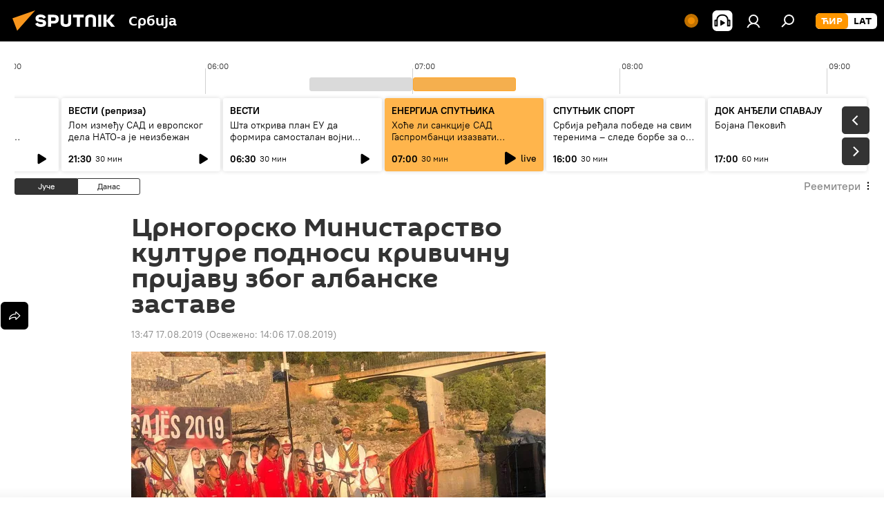

--- FILE ---
content_type: text/html; charset=utf-8
request_url: https://sputnikportal.rs/20190817/crna-gora-prijava-zbog-isticanja-albanske-zastave-1120637618.html
body_size: 27195
content:
<!DOCTYPE html><html lang="rs" data-lang="srb" data-charset="" dir="ltr"><head prefix="og: http://ogp.me/ns# fb: http://ogp.me/ns/fb# article: http://ogp.me/ns/article#"><title>Црногорско Министарство културе подноси кривичну пријаву због албанске заставе - 17.08.2019, Sputnik Србија</title><meta name="description" content="Црногорско Министарство културе поднеће пријаву против организатора скупа на Цијевни, током којег је истицана застава Албаније, без националне заставе Црне... 17.08.2019, Sputnik Србија"><meta name="keywords" content="вести"><meta http-equiv="X-UA-Compatible" content="IE=edge,chrome=1"><meta http-equiv="Content-Type" content="text/html; charset=utf-8"><meta name="robots" content="index, follow, max-image-preview:large"><meta name="viewport" content="width=device-width, initial-scale=1.0, maximum-scale=1.0, user-scalable=yes"><meta name="HandheldFriendly" content="true"><meta name="MobileOptimzied" content="width"><meta name="referrer" content="always"><meta name="format-detection" content="telephone=no"><meta name="format-detection" content="address=no"><link rel="alternate" type="application/rss+xml" href="https://sputnikportal.rs/export/rss2/archive/index.xml"><link rel="canonical" href="https://sputnikportal.rs/20190817/crna-gora-prijava-zbog-isticanja-albanske-zastave-1120637618.html"><link rel="preload" as="image" href="https://cdn1.img.sputnikportal.rs/img/112063/38/1120633804_0:88:1280:812_600x0_80_0_0_1dee8e74afefddc8f1886f3a2fe32fd5.png.webp"><link rel="preconnect" href="https://cdn1.img.sputnikportal.rs/images/"><link rel="dns-prefetch" href="https://cdn1.img.sputnikportal.rs/images/"><link rel="alternate" hreflang="sr-Cyrl" href="https://sputnikportal.rs/20190817/crna-gora-prijava-zbog-isticanja-albanske-zastave-1120637618.html"><link rel="alternate" hreflang="sr-Latn" href="https://lat.sputnikportal.rs/20190817/crna-gora-prijava-zbog-isticanja-albanske-zastave-1120637618.html"><link rel="alternate" hreflang="x-default" href="https://sputnikportal.rs/20190817/crna-gora-prijava-zbog-isticanja-albanske-zastave-1120637618.html"><link rel="apple-touch-icon" sizes="57x57" href="https://cdn1.img.sputnikportal.rs/i/favicon/favicon-57x57.png"><link rel="apple-touch-icon" sizes="60x60" href="https://cdn1.img.sputnikportal.rs/i/favicon/favicon-60x60.png"><link rel="apple-touch-icon" sizes="72x72" href="https://cdn1.img.sputnikportal.rs/i/favicon/favicon-72x72.png"><link rel="apple-touch-icon" sizes="76x76" href="https://cdn1.img.sputnikportal.rs/i/favicon/favicon-76x76.png"><link rel="apple-touch-icon" sizes="114x114" href="https://cdn1.img.sputnikportal.rs/i/favicon/favicon-114x114.png"><link rel="apple-touch-icon" sizes="120x120" href="https://cdn1.img.sputnikportal.rs/i/favicon/favicon-120x120.png"><link rel="apple-touch-icon" sizes="144x144" href="https://cdn1.img.sputnikportal.rs/i/favicon/favicon-144x144.png"><link rel="apple-touch-icon" sizes="152x152" href="https://cdn1.img.sputnikportal.rs/i/favicon/favicon-152x152.png"><link rel="apple-touch-icon" sizes="180x180" href="https://cdn1.img.sputnikportal.rs/i/favicon/favicon-180x180.png"><link rel="icon" type="image/png" sizes="192x192" href="https://cdn1.img.sputnikportal.rs/i/favicon/favicon-192x192.png"><link rel="icon" type="image/png" sizes="32x32" href="https://cdn1.img.sputnikportal.rs/i/favicon/favicon-32x32.png"><link rel="icon" type="image/png" sizes="96x96" href="https://cdn1.img.sputnikportal.rs/i/favicon/favicon-96x96.png"><link rel="icon" type="image/png" sizes="16x16" href="https://cdn1.img.sputnikportal.rs/i/favicon/favicon-16x16.png"><link rel="manifest" href="/project_data/manifest.json?4"><meta name="msapplication-TileColor" content="#F4F4F4"><meta name="msapplication-TileImage" content="https://cdn1.img.sputnikportal.rs/i/favicon/favicon-144x144.png"><meta name="theme-color" content="#F4F4F4"><link rel="shortcut icon" href="https://cdn1.img.sputnikportal.rs/i/favicon/favicon.ico"><meta property="fb:app_id" content="478095125700675"><meta property="fb:pages" content="152587668165515"><meta name="analytics:lang" content="srb"><meta name="analytics:title" content="Црногорско Министарство културе подноси кривичну пријаву због албанске заставе - 17.08.2019, Sputnik Србија"><meta name="analytics:keyw" content="vesti, keyword_zastave, keyword_prijava"><meta name="analytics:rubric" content=""><meta name="analytics:tags" content="Вести, заставе, пријава"><meta name="analytics:site_domain" content="sputnikportal.rs"><meta name="analytics:article_id" content="1120637618"><meta name="analytics:url" content="https://sputnikportal.rs/20190817/crna-gora-prijava-zbog-isticanja-albanske-zastave-1120637618.html"><meta name="analytics:p_ts" content="1566042452"><meta name="analytics:author" content="Sputnik Србија"><meta name="analytics:isscroll" content="0"><meta property="og:url" content="https://sputnikportal.rs/20190817/crna-gora-prijava-zbog-isticanja-albanske-zastave-1120637618.html"><meta property="og:title" content="Црногорско Министарство културе подноси кривичну пријаву због албанске заставе"><meta property="og:description" content="Црногорско Министарство културе поднеће пријаву против организатора скупа на Цијевни, током којег је истицана застава Албаније, без националне заставе Црне Горе."><meta property="og:type" content="article"><meta property="og:site_name" content="Sputnik Србија"><meta property="og:locale" content="sr_RS"><meta property="og:image" content="https://cdn1.img.sputnikportal.rs/images/sharing/article/srb/1120637618.jpg?1566043560"><meta name="relap-image" content="https://cdn1.img.sputnikportal.rs/i/logo/logo-social.png"><meta name="twitter:card" content="summary_large_image"><meta name="twitter:image" content="https://cdn1.img.sputnikportal.rs/images/sharing/article/srb/1120637618.jpg?1566043560"><meta property="article:published_time" content="20190817T1347+0200"><meta property="article:modified_time" content="20190817T1406+0200"><meta property="article:author" content="Sputnik Србија"><link rel="author" href="https://sputnikportal.rs"><meta property="article:section" content="Вести"><meta property="article:tag" content="Вести"><meta name="relap-entity-id" content="1120637618"><meta property="fb:pages" content="152587668165515"><link rel="amphtml" href="https://sputnikportal.rs/amp/20190817/crna-gora-prijava-zbog-isticanja-albanske-zastave-1120637618.html"><link rel="preload" as="style" onload="this.onload=null;this.rel='stylesheet'" type="text/css" href="https://cdn1.img.sputnikportal.rs/css/libs/fonts.min.css?911eb65935"><link rel="stylesheet" type="text/css" href="https://cdn1.img.sputnikportal.rs/css/common.min.css?9149894256"><link rel="stylesheet" type="text/css" href="https://cdn1.img.sputnikportal.rs/css/radioschedule.min.css?975ce1b4d"><link rel="stylesheet" type="text/css" href="https://cdn1.img.sputnikportal.rs/css/article.min.css?913fe17605"><script src="https://cdn1.img.sputnikportal.rs/min/js/dist/head.js?9c9052ef3"></script><script data-iub-purposes="1">var _paq = _paq || []; (function() {var stackDomain = window.location.hostname.split('.').reverse();var domain = stackDomain[1] + '.' + stackDomain[0];_paq.push(['setCDNMask', new RegExp('cdn(\\w+).img.'+domain)]); _paq.push(['setSiteId', 'sputnik_rs']); _paq.push(['trackPageView']); _paq.push(['enableLinkTracking']); var d=document, g=d.createElement('script'), s=d.getElementsByTagName('script')[0]; g.type='text/javascript'; g.defer=true; g.async=true; g.src='//a.sputniknews.com/js/sputnik.js'; s.parentNode.insertBefore(g,s); } )();</script><script type="text/javascript" src="https://cdn1.img.sputnikportal.rs/min/js/libs/banners/adfx.loader.bind.js?98d724fe2"></script><script>
                (window.yaContextCb = window.yaContextCb || []).push(() => {
                    replaceOriginalAdFoxMethods();
                    window.Ya.adfoxCode.hbCallbacks = window.Ya.adfoxCode.hbCallbacks || [];
                })
            </script><!--В <head> сайта один раз добавьте код загрузчика-->
<script>window.yaContextCb = window.yaContextCb || []</script>
<script src="https://yandex.ru/ads/system/context.js" async></script><script>var endlessScrollFirst = 1120637618; var endlessScrollUrl = '/services/article/infinity/'; var endlessScrollAlgorithm = ''; var endlessScrollQueue = [1195008344, 1195008177, 1195002266, 1195006191, 1195005175, 1195006970, 1195004399, 1195006339, 1195001382, 1195005642, 1194997416, 1195007727, 1195005523, 1195000271, 1195002529];</script><script>var endlessScrollFirst = 1120637618; var endlessScrollUrl = '/services/article/infinity/'; var endlessScrollAlgorithm = ''; var endlessScrollQueue = [1195008344, 1195008177, 1195002266, 1195006191, 1195005175, 1195006970, 1195004399, 1195006339, 1195001382, 1195005642, 1194997416, 1195007727, 1195005523, 1195000271, 1195002529];</script></head><body id="body" data-ab="c" data-emoji="1" class="site_rs m-page-article ">
            
                <!-- Yandex.Metrika counter -->
                <script type="text/javascript" >
                   (function(m,e,t,r,i,k,a){m[i]=m[i]||function(){(m[i].a=m[i].a||[]).push(arguments)};
                   m[i].l=1*new Date();k=e.createElement(t),a=e.getElementsByTagName(t)[0],k.async=1,k.src=r,a.parentNode.insertBefore(k,a)})
                   (window, document, "script", "https://mc.yandex.ru/metrika/tag.js", "ym");

                   ym(27960909, "init", {
                        clickmap:true,
                        trackLinks:true,
                        accurateTrackBounce:true
                   });
                </script>
                <noscript><div><img src="https://mc.yandex.ru/watch/27960909" style="position:absolute; left:-9999px;" alt="" /></div></noscript>
                <!-- /Yandex.Metrika counter -->
            
        <div class="schema_org" itemscope="itemscope" itemtype="https://schema.org/WebSite"><meta itemprop="name" content="Sputnik Србија"><meta itemprop="alternateName" content="Sputnik Србија"><meta itemprop="description" content="Спутњик је међународна медијска кућа. Објављујемо најновије вести из света, Србије и региона на српском језику. Најактуелније политичке, економске и друштвене теме са свих континената."><a itemprop="url" href="https://sputnikportal.rs" title="Sputnik Србија"> </a><meta itemprop="image" content="https://sputnikportal.rs/i/logo/logo.png"></div><ul class="schema_org" itemscope="itemscope" itemtype="http://schema.org/BreadcrumbList"><li itemprop="itemListElement" itemscope="itemscope" itemtype="http://schema.org/ListItem"><meta itemprop="name" content="Sputnik Србија"><meta itemprop="position" content="1"><meta itemprop="item" content="https://sputnikportal.rs"><a itemprop="url" href="https://sputnikportal.rs" title="Sputnik Србија"> </a></li><li itemprop="itemListElement" itemscope="itemscope" itemtype="http://schema.org/ListItem"><meta itemprop="name" content="Вести"><meta itemprop="position" content="2"><meta itemprop="item" content="https://sputnikportal.rs/20190817/"><a itemprop="url" href="https://sputnikportal.rs/20190817/" title="Вести"> </a></li><li itemprop="itemListElement" itemscope="itemscope" itemtype="http://schema.org/ListItem"><meta itemprop="name" content="Црногорско Министарство културе подноси кривичну пријаву због албанске заставе"><meta itemprop="position" content="3"><meta itemprop="item" content="https://sputnikportal.rs/20190817/crna-gora-prijava-zbog-isticanja-albanske-zastave-1120637618.html"><a itemprop="url" href="https://sputnikportal.rs/20190817/crna-gora-prijava-zbog-isticanja-albanske-zastave-1120637618.html" title="Црногорско Министарство културе подноси кривичну пријаву због албанске заставе"> </a></li></ul><div class="container"><div class="banner m-before-header m-article-desktop" data-position="article_desktop_header" data-infinity="1"><aside class="banner__content"><iframe class="relap-runtime-iframe" style="position:absolute;top:-9999px;left:-9999px;visibility:hidden;" srcdoc="<script src='https://relap.io/v7/relap.js' data-relap-token='HvaPHeJmpVila25r'></script>"></iframe></aside></div></div><div class="page" id="page"><div id="alerts"><script type="text/template" id="alertAfterRegisterTemplate">
                    
                        <div class="auth-alert m-hidden" id="alertAfterRegister">
                            <div class="auth-alert__text">
                                <%- data.success_title %> <br />
                                <%- data.success_email_1 %>
                                <span class="m-email"></span>
                                <%- data.success_email_2 %>
                            </div>
                            <div class="auth-alert__btn">
                                <button class="form__btn m-min m-black confirmEmail">
                                    <%- data.send %>
                                </button>
                            </div>
                        </div>
                    
                </script><script type="text/template" id="alertAfterRegisterNotifyTemplate">
                    
                        <div class="auth-alert" id="alertAfterRegisterNotify">
                            <div class="auth-alert__text">
                                <%- data.golink_1 %>
                                <span class="m-email">
                                    <%- user.mail %>
                                </span>
                                <%- data.golink_2 %>
                            </div>
                            <% if (user.registerConfirmCount <= 2 ) {%>
                                <div class="auth-alert__btn">
                                    <button class="form__btn m-min m-black confirmEmail">
                                        <%- data.send %>
                                    </button>
                                </div>
                            <% } %>
                        </div>
                    
                </script></div><div class="anchor" id="anchor"><div class="header " id="header"><div class="m-relative"><div class="container m-header"><div class="header__wrap"><div class="header__name"><div class="header__logo"><a href="/" title="Sputnik Србија"><svg xmlns="http://www.w3.org/2000/svg" width="176" height="44" viewBox="0 0 176 44" fill="none"><path class="chunk_1" fill-rule="evenodd" clip-rule="evenodd" d="M45.8073 18.3817C45.8073 19.5397 47.1661 19.8409 49.3281 20.0417C54.1074 20.4946 56.8251 21.9539 56.8461 25.3743C56.8461 28.7457 54.2802 30.9568 48.9989 30.9568C44.773 30.9568 42.1067 29.1496 41 26.5814L44.4695 24.5688C45.3754 25.9277 46.5334 27.0343 49.4005 27.0343C51.3127 27.0343 52.319 26.4296 52.319 25.5751C52.319 24.5665 51.6139 24.2163 48.3942 23.866C43.7037 23.3617 41.3899 22.0029 41.3899 18.5824C41.3899 15.9675 43.3511 13 48.9359 13C52.9611 13 55.6274 14.8095 56.4305 17.1746L53.1105 19.1358C53.0877 19.1012 53.0646 19.0657 53.041 19.0295C52.4828 18.1733 51.6672 16.9224 48.6744 16.9224C46.914 16.9224 45.8073 17.4758 45.8073 18.3817ZM67.4834 13.3526H59.5918V30.707H64.0279V26.0794H67.4484C72.1179 26.0794 75.0948 24.319 75.0948 19.6401C75.0854 15.3138 72.6199 13.3526 67.4834 13.3526ZM67.4834 22.206H64.0186V17.226H67.4834C69.8975 17.226 70.654 18.0291 70.654 19.6891C70.6587 21.6527 69.6524 22.206 67.4834 22.206ZM88.6994 24.7206C88.6994 26.2289 87.4924 27.0857 85.3794 27.0857C83.3178 27.0857 82.1597 26.2289 82.1597 24.7206V13.3526H77.7236V25.0264C77.7236 28.6477 80.7425 30.9615 85.4704 30.9615C89.9999 30.9615 93.1168 28.8601 93.1168 25.0264V13.3526H88.6808L88.6994 24.7206ZM136.583 13.3526H132.159V30.7023H136.583V13.3526ZM156.097 13.3526L149.215 21.9235L156.45 30.707H151.066L144.276 22.4559V30.707H139.85V13.3526H144.276V21.8021L151.066 13.3526H156.097ZM95.6874 17.226H101.221V30.707H105.648V17.226H111.181V13.3526H95.6874V17.226ZM113.49 18.7342C113.49 15.2134 116.458 13 121.085 13C125.715 13 128.888 15.0616 128.902 18.7342V30.707H124.466V18.935C124.466 17.6789 123.259 16.8734 121.146 16.8734C119.094 16.8734 117.926 17.6789 117.926 18.935V30.707H113.49V18.7342Z" fill="white"></path><path class="chunk_2" d="M41 7L14.8979 36.5862L8 18.431L41 7Z" fill="#F8961D"></path></svg></a></div><div class="header__project"><span class="header__project-title">Србија</span></div></div><div class="header__controls" data-nosnippet=""><div class="share m-header" data-id="1120637618" data-url="https://sputnikportal.rs/20190817/crna-gora-prijava-zbog-isticanja-albanske-zastave-1120637618.html" data-title="Црногорско Министарство културе подноси кривичну пријаву због албанске заставе"></div><div class="header__menu"><span class="header__menu-item header__menu-live js__toggle-live m-online"></span><span class="header__menu-item header__menu-item-radioButton" id="radioButton" data-stream="https://nfw.ria.ru/flv/audio.aspx?ID=95025336&amp;type=mp3"><svg class="svg-icon"><use xmlns:xlink="http://www.w3.org/1999/xlink" xlink:href="/i/sprites/package/inline.svg?63#radio2"></use></svg></span><a href="#" class="header__menu-item m-login" title="Пријава" data-modal-open="authorization"><svg class="svg-icon"><use xmlns:xlink="http://www.w3.org/1999/xlink" xlink:href="/i/sprites/package/inline.svg?63#login"></use></svg></a><span class="header__menu-item" data-modal-open="search"><svg class="svg-icon"><use xmlns:xlink="http://www.w3.org/1999/xlink" xlink:href="/i/sprites/package/inline.svg?63#search"></use></svg></span></div><div class="switcher m-double"><div class="switcher__label"><span class="switcher__title">ЋИР</span><span class="switcher__icon"><svg class="svg-icon"><use xmlns:xlink="http://www.w3.org/1999/xlink" xlink:href="/i/sprites/package/inline.svg?63#arrowDown"></use></svg></span></div><div class="switcher__dropdown"><div translate="no" class="notranslate"><div class="switcher__list"><a href="https://sputnikportal.rs" class="switcher__link m-selected"><span class="switcher__project">Sputnik Србија</span><span class="switcher__abbr" data-abbr="ЋИР">ЋИР</span><i class="switcher__accept"><svg class="svg-icon"><use xmlns:xlink="http://www.w3.org/1999/xlink" xlink:href="/i/sprites/package/inline.svg?63#ok"></use></svg></i></a><a href="https://lat.sputnikportal.rs/20190817/crna-gora-prijava-zbog-isticanja-albanske-zastave-1120637618.html" class="switcher__link"><span class="switcher__project">Sputnik Србија</span><span class="switcher__abbr" data-abbr="LAT">LAT</span></a></div></div></div></div></div></div></div></div></div></div><script>var GLOBAL = GLOBAL || {}; GLOBAL.translate = {}; GLOBAL.rtl = 0; GLOBAL.lang = "srb"; GLOBAL.design = "rs"; GLOBAL.charset = ""; GLOBAL.project = "sputnik_rs"; GLOBAL.htmlCache = 1; GLOBAL.translate.search = {}; GLOBAL.translate.search.notFound = "Ништа није пронађено"; GLOBAL.translate.search.stringLenght = "Унесите више слова у претрагу"; GLOBAL.www = "https://sputnikportal.rs"; GLOBAL.seo = {}; GLOBAL.seo.title = ""; GLOBAL.seo.keywords = ""; GLOBAL.seo.description = ""; GLOBAL.sock = {}; GLOBAL.sock.server = "https://cm.sputniknews.com/chat"; GLOBAL.sock.lang = "srb"; GLOBAL.sock.project = "sputnik_rs"; GLOBAL.social = {}; GLOBAL.social.fbID = "478095125700675"; GLOBAL.share = [ { name: 'telegram', mobile: false },{ name: 'twitter', mobile: false },{ name: 'whatsapp', mobile: false },{ name: 'viber', mobile: false },{ name: 'messenger', mobile: true } ]; GLOBAL.csrf_token = ''; GLOBAL.search = {}; GLOBAL.auth = {}; GLOBAL.auth.status = 'error'; GLOBAL.auth.provider = ''; GLOBAL.auth.twitter = '/id/twitter/request/'; GLOBAL.auth.facebook = '/id/facebook/request/'; GLOBAL.auth.vkontakte = '/id/vkontakte/request/'; GLOBAL.auth.google = '/id/google/request/'; GLOBAL.auth.ok = '/id/ok/request/'; GLOBAL.auth.apple = '/id/apple/request/'; GLOBAL.auth.moderator = ''; GLOBAL.user = {}; GLOBAL.user.id = ""; GLOBAL.user.emailActive = ""; GLOBAL.user.registerConfirmCount = 0; GLOBAL.article = GLOBAL.article || {}; GLOBAL.article.id = 1120637618; GLOBAL.article.chat_expired = !!1; GLOBAL.chat = GLOBAL.chat || {}; GLOBAL.locale = {"convertDate":{"yesterday":"\u0408\u0443\u0447\u0435","hours":{"nominative":"%{s}","genitive":"%{s}"},"minutes":{"nominative":"%{s}","genitive":"%{s}"}},"id":{"is_id":"1","errors":{"email":"\u0423\u043d\u0435\u0441\u0438 \u043c\u0435\u0458\u043b","password":"\u0423\u043d\u0435\u0441\u0438 \u043b\u043e\u0437\u0438\u043d\u043a\u0443","wrong":"\u041d\u0435\u0438\u0441\u043f\u0440\u0430\u0432\u043d\u043e \u043a\u043e\u0440\u0438\u0441\u043d\u0438\u0447\u043a\u043e \u0438\u043c\u0435 \u0438\u043b\u0438 \u043b\u043e\u0437\u0438\u043d\u043a\u0430","wrongpassword":"\u041d\u0435\u0438\u0441\u043f\u0440\u0430\u0432\u043d\u0430 \u043b\u043e\u0437\u0438\u043d\u043a\u0430","wronglogin":"\u041f\u0440\u043e\u0432\u0435\u0440\u0438\u0442\u0435 \u043c\u0435\u0458\u043b \u0430\u0434\u0440\u0435\u0441\u0443","emptylogin":"\u041d\u0438\u0458\u0435 \u0443\u043d\u0435\u0442\u043e \u0438\u043c\u0435 \u043a\u043e\u0440\u0438\u0441\u043d\u0438\u043a\u0430","wrongemail":"\u041d\u0435\u0438\u0441\u043f\u0440\u0430\u0432\u043d\u0430 \u043c\u0435\u0458\u043b \u0430\u0434\u0440\u0435\u0441\u0430","passwordnotsimilar":"\u0423\u043d\u0435\u0442\u0438 \u043f\u043e\u0434\u0430\u0446\u0438 \u0441\u0435 \u043d\u0435 \u043f\u043e\u043a\u043b\u0430\u043f\u0430\u0458\u0443","wrongcode":"\u041d\u0435\u0438\u0441\u043f\u0440\u0430\u0432\u0430\u043d \u043a\u043e\u0434","wrongname":"\u041a\u043e\u0440\u0438\u0441\u043d\u0438\u0447\u043a\u043e \u0438\u043c\u0435 \u0458\u0435 \u0432\u0435\u045b \u0443 \u0443\u043f\u043e\u0442\u0440\u0435\u0431\u0438","send":"\u041c\u0435\u0458\u043b \u0458\u0435 \u043f\u043e\u0441\u043b\u0430\u0442!","notsend":"\u0413\u0440\u0435\u0448\u043a\u0430! \u041d\u0438\u0458\u0435 \u043c\u043e\u0433\u0443\u045b\u0435 \u043f\u043e\u0441\u043b\u0430\u0442\u0438 \u043c\u0435\u0458\u043b","anothersoc":"\u0414\u0440\u0443\u0433\u0438 \u043d\u0430\u043b\u043e\u0433 \u0458\u0435 \u0432\u0435\u045b \u043f\u043e\u0432\u0435\u0437\u0430\u043d \u0441\u0430 \u043e\u0432\u0438\u043c \u043f\u0440\u043e\u0444\u0438\u043b\u043e\u043c","acclink":"\u041d\u0430\u043b\u043e\u0437\u0438 \u0441\u0443 \u0443\u0441\u043f\u0435\u0448\u043d\u043e \u043f\u043e\u0432\u0435\u0437\u0430\u043d\u0438!","emailexist":"\u041a\u043e\u0440\u0438\u0441\u043d\u0438\u043a \u0441\u0430 \u0443\u043d\u0435\u0442\u0438\u043c \u043c\u0435\u0458\u043b\u043e\u043c \u0432\u0435\u045b \u043f\u043e\u0441\u0442\u043e\u0458\u0438","emailnotexist":"\u0413\u0440\u0435\u0448\u043a\u0430! \u041a\u043e\u0440\u0438\u0441\u043d\u0438\u043a \u0441\u0430 \u0443\u043d\u0435\u0442\u0438\u043c \u043c\u0435\u0458\u043b\u043e\u043c \u0432\u0435\u045b \u043f\u043e\u0441\u0442\u043e\u0458\u0438","recoveryerror":"\u0413\u0440\u0435\u0448\u043a\u0430 \u043f\u0440\u0438\u043b\u0438\u043a\u043e\u043c \u043f\u0440\u043e\u043c\u0435\u043d\u0435 \u043b\u043e\u0437\u0438\u043d\u043a\u0435. \u041f\u043e\u043a\u0443\u0448\u0430\u0458\u0442\u0435 \u043f\u043e\u043d\u043e\u0432\u043e!","alreadyactive":"\u0412\u0430\u0448 \u043d\u0430\u043b\u043e\u0433 \u0458\u0435 \u0432\u0435\u045b \u0430\u043a\u0442\u0438\u0432\u0430\u043d","autherror":"\u0413\u0440\u0435\u0448\u043a\u0430 \u043f\u0440\u0438\u043b\u0438\u043a\u043e\u043c \u043f\u0440\u0438\u0458\u0430\u0432\u0459\u0438\u0432\u0430\u045a\u0430. \u041c\u043e\u043b\u0438\u043c\u043e \u0432\u0430\u0441 \u0434\u0430 \u043f\u043e\u043a\u0443\u0448\u0430\u0442\u0435 \u043a\u0430\u0441\u043d\u0438\u0458\u0435 \u0438\u043b\u0438 \u0434\u0430 \u0441\u0435 \u043e\u0431\u0440\u0430\u0442\u0438\u0442\u0435 \u0441\u043b\u0443\u0436\u0431\u0438 \u0437\u0430 \u0442\u0435\u0445\u043d\u0438\u0447\u043a\u0443 \u043f\u043e\u0434\u0440\u0448\u043a\u0443","codeerror":"\u0413\u0440\u0435\u0448\u043a\u0430 \u043f\u0440\u0438 \u0433\u0435\u043d\u0435\u0440\u0438\u0441\u0430\u045a\u0443 \u043a\u043e\u0434\u0430 \u0437\u0430 \u043f\u043e\u0442\u0432\u0440\u0434\u0443 \u0440\u0435\u0433\u0438\u0441\u0442\u0440\u0430\u0446\u0438\u0458\u0435. \u041c\u043e\u043b\u0438\u043c\u043e \u0432\u0430\u0441 \u0434\u0430 \u043f\u043e\u043a\u0443\u0448\u0430\u0442\u0435 \u043a\u0430\u0441\u043d\u0438\u0458\u0435 \u0438\u043b\u0438 \u0434\u0430 \u0441\u0435 \u043e\u0431\u0440\u0430\u0442\u0438\u0442\u0435 \u0441\u043b\u0443\u0436\u0431\u0438 \u0437\u0430 \u0442\u0435\u0445\u043d\u0438\u0447\u043a\u0443 \u043f\u043e\u0434\u0440\u0448\u043a\u0443","global":"\u0413\u0440\u0435\u0448\u043a\u0430. \u041c\u043e\u043b\u0438\u043c\u043e \u0432\u0430\u0441 \u0434\u0430 \u043f\u043e\u043a\u0443\u0448\u0430\u0442\u0435 \u043a\u0430\u0441\u043d\u0438\u0458\u0435 \u0438\u043b\u0438 \u0434\u0430 \u0441\u0435 \u043e\u0431\u0440\u0430\u0442\u0438\u0442\u0435 \u0441\u043b\u0443\u0436\u0431\u0438 \u0437\u0430 \u0442\u0435\u0445\u043d\u0438\u0447\u043a\u0443 \u043f\u043e\u0434\u0440\u0448\u043a\u0443.","registeremail":[],"linkprofile":[],"confirm":[],"block":[],"del":[],"confirmation":[],"linkDeleted":[]},"links":{"login":"\u041f\u0440\u0438\u0458\u0430\u0432\u0438 \u0441\u0435","register":"\u0420\u0435\u0433\u0438\u0441\u0442\u0440\u0430\u0446\u0438\u0458\u0430","forgotpassword":"\u041f\u0440\u043e\u043c\u0435\u043d\u0438 \u043b\u043e\u0437\u0438\u043d\u043a\u0443","privacy":"Polityka prywatno\u015bci"},"auth":{"title":"\u041f\u0440\u0438\u0458\u0430\u0432\u0430","email":"\u041f\u043e\u0448\u0442\u0430","password":"\u041b\u043e\u0437\u0438\u043d\u043a\u0430","login":"\u041f\u0440\u0438\u0458\u0430\u0432\u0438 \u0441\u0435","recovery":"\u041f\u043e\u0432\u0440\u0430\u0442\u0438 \u0438\u0437\u0433\u0443\u0431\u0459\u0435\u043d\u0443 \u043b\u043e\u0437\u0438\u043d\u043a\u0443","registration":"\u0420\u0435\u0433\u0438\u0441\u0442\u0440\u0430\u0446\u0438\u0458\u0430","social":{"title":"\u0414\u0440\u0443\u0433\u0438 \u043d\u0430\u0447\u0438\u043d\u0438 \u043f\u0440\u0438\u0458\u0430\u0432\u0459\u0438\u0432\u0430\u045a\u0430","comment":[],"vk":"VK","ok":"Odnoklassniki","google":"Google","apple":"Apple"}},"confirm_no":{"title":"\u041b\u0438\u043d\u043a \u0458\u0435 \u0438\u0441\u0442\u0435\u043a\u0430\u043e","send":"\u041f\u043e\u043d\u043e\u0432\u043e \u043f\u043e\u0448\u0430\u0459\u0438 \u043c\u0435\u0458\u043b","back":"\u041d\u0430\u0437\u0430\u0434"},"login":{"title":"\u0410\u0443\u0442\u043e\u0440\u0438\u0437\u0430\u0446\u0438\u0458\u0430","email":"\u041c\u0435\u0458\u043b:","password":"\u041b\u043e\u0437\u0438\u043d\u043a\u0430:","remember":"\u0417\u0430\u043f\u0430\u043c\u0442\u0438 \u043c\u0435","signin":"\u0423\u043b\u043e\u0433\u0443\u0458 \u0441\u0435","social":{"label":"\u0414\u0440\u0443\u0433\u0438 \u043d\u0430\u0447\u0438\u043d\u0438 \u043f\u0440\u0438\u0458\u0430\u0432\u0435","anotheruserlink":"\u041e\u0432\u0430\u0458 \u043d\u0430\u043b\u043e\u0433 \u0458\u0435 \u043f\u043e\u0432\u0435\u0437\u0430\u043d \u0441\u0430 \u0434\u0440\u0443\u0433\u0438\u043c \u043f\u0440\u043e\u0444\u0438\u043b\u043e\u043c."}},"register":{"title":"\u0420\u0435\u0433\u0438\u0441\u0442\u0440\u0430\u0446\u0438\u0458\u0430","email":"\u041f\u043e\u0448\u0442\u0430","password":"\u041b\u043e\u0437\u0438\u043d\u043a\u0430","button":"\u0420\u0435\u0433\u0438\u0441\u0442\u0440\u0443\u0458 \u0441\u0435","confirm":"\u041f\u043e\u0442\u0432\u0440\u0434\u0438 \u043b\u043e\u0437\u0438\u043d\u043a\u0443","captcha":"\u0423\u043d\u0435\u0441\u0438 \u043a\u043e\u0434 \u0441\u0430 \u0441\u043b\u0438\u043a\u0435","requirements":"\u041f\u043e\u0459\u0430 \u043a\u043e\u0458\u0430 \u0441\u0443 \u043e\u0431\u0430\u0432\u0435\u0437\u043d\u0430","password_length":"\u041d\u0430\u0458\u043c\u0430\u045a\u0435 9 \u0441\u0438\u043c\u0431\u043e\u043b\u0430 \u0438 \u0458\u0435\u0434\u043d\u0430 \u0446\u0438\u0444\u0440\u0430","success":[],"confirmemail":"\u041c\u043e\u043b\u0438\u043c\u043e \u0432\u0430\u0441 \u0434\u0430 \u043f\u043e\u0442\u0432\u0440\u0434\u0438\u0442\u0435 \u0432\u0430\u0448 \u043c\u0435\u0458\u043b \u043a\u0430\u043a\u043e \u0431\u0438\u0441\u0442\u0435 \u043d\u0430\u0441\u0442\u0430\u0432\u0438\u043b\u0438.","confirm_personal":[],"login":"\u041f\u0440\u0438\u0458\u0430\u0432\u0438 \u0441\u0435 \u043f\u043e\u043c\u043e\u045b\u0443 \u043a\u043e\u0440\u0438\u0441\u043d\u0438\u0447\u043a\u043e\u0433 \u0438\u043c\u0435\u043d\u0430 \u0438 \u043b\u043e\u0437\u0438\u043d\u043a\u0435","social":{"title":"\u0414\u0440\u0443\u0433\u0438 \u043d\u0430\u0447\u0438\u043d\u0438 \u043f\u0440\u0438\u0458\u0430\u0432\u0459\u0438\u0432\u0430\u045a\u0430","comment":[],"vk":"VK","ok":"Odnoklassniki","google":"Google","apple":"Apple"}},"register_social":{"title":"\u0420\u0435\u0433\u0438\u0441\u0442\u0440\u0430\u0446\u0438\u0458\u0430","email":"\u041f\u043e\u0448\u0442\u0430","registration":"\u0420\u0435\u0433\u0438\u0441\u0442\u0440\u0443\u0458 \u0441\u0435","confirm_personal":[],"back":"\u041d\u0430\u0437\u0430\u0434"},"register_user":{"title":"\u0412\u0430\u0448\u0438 \u043f\u043e\u0434\u0430\u0446\u0438","name":"\u0418\u043c\u0435","lastname":"\u041f\u0440\u0435\u0437\u0438\u043c\u0435","loadphoto":[],"photo":"\u0418\u0437\u0430\u0431\u0435\u0440\u0438 \u0444\u043e\u0442\u043e\u0433\u0440\u0430\u0444\u0438\u0458\u0443","save":"\u0421\u0430\u0447\u0443\u0432\u0430\u0458"},"recovery_password":{"title":"\u041f\u043e\u0432\u0440\u0430\u0442\u0438 \u0438\u0437\u0433\u0443\u0431\u0459\u0435\u043d\u0443 \u043b\u043e\u0437\u0438\u043d\u043a\u0443","email":"\u041f\u043e\u0448\u0442\u0430","next":"\u041d\u0430\u0441\u0442\u0430\u0432\u0438","new_password":"\u041d\u043e\u0432\u0430 \u043b\u043e\u0437\u0438\u043d\u043a\u0430","confirm_password":"\u041f\u043e\u0442\u0432\u0440\u0434\u0438 \u043b\u043e\u0437\u0438\u043d\u043a\u0443","back":"\u041d\u0430\u0437\u0430\u0434","send":"\u041f\u043e\u0441\u043b\u0430\u0442 \u0458\u0435 \u043b\u0438\u043d\u043a \u0437\u0430 \u043f\u0440\u043e\u043c\u0435\u043d\u0443 \u043b\u043e\u0437\u0438\u043d\u043a\u0435","done":"\u0413\u043e\u0442\u043e\u0432\u043e","change_and_login":"\u041f\u0440\u043e\u043c\u0435\u043d\u0438 \u043b\u043e\u0437\u0438\u043d\u043a\u0443 \u0438 \u0443\u043b\u043e\u0433\u0443\u0458 \u0441\u0435"},"deleteaccount":{"title":"\u0411\u0440\u0438\u0441\u0430\u045a\u0435 \u043f\u0440\u043e\u0444\u0438\u043b\u0430 \u043d\u0430 \u043f\u043e\u0440\u0442\u0430\u043b\u0443 \u0421\u043f\u0443\u0442\u045a\u0438\u043a \u0421\u0440\u0431\u0438\u0458\u0430","body":"\u0414\u0430 \u043b\u0438 \u0437\u0430\u0438\u0441\u0442\u0430 \u0436\u0435\u043b\u0438\u0442\u0435 \u0434\u0430 \u043e\u0431\u0440\u0438\u0448\u0435\u0442\u0435 \u043f\u0440\u043e\u0444\u0438\u043b?","success":[],"action":"\u041e\u0431\u0440\u0438\u0448\u0438 \u043d\u0430\u043b\u043e\u0433"},"passwordrecovery":{"title":"\u041f\u0440\u043e\u043c\u0435\u043d\u0438 \u043b\u043e\u0437\u0438\u043d\u043a\u0443","password":"\u041d\u043e\u0432\u0430 \u043b\u043e\u0437\u0438\u043d\u043a\u0430","confirm":"\u041f\u043e\u0442\u0432\u0440\u0434\u0438\u0442\u0435 \u043d\u043e\u0432\u0443 \u043b\u043e\u0437\u0438\u043d\u043a\u0443","email":"\u041c\u0435\u0458\u043b","send":[],"success":[],"alert":"\n \u041f\u043e\u0441\u043b\u0430\u0442\u043e \u0432\u0430\u043c \u0458\u0435 \u043e\u0431\u0430\u0432\u0435\u0448\u0442\u0435\u045a\u0435 \u043d\u0430 \u043c\u0435\u0458\u043b. \u041a\u0430\u043a\u043e \u0431\u0438\u0441\u0442\u0435 \u043f\u0440\u043e\u043c\u0435\u043d\u0438\u043b\u0438 \u043b\u043e\u0437\u0438\u043d\u043a\u0443 \u043f\u0440\u0430\u0442\u0438\u0442\u0435 \u043b\u0438\u043d\u043a.\n "},"registerconfirm":{"success":"\u0423\u0441\u043f\u0435\u0448\u043d\u043e \u0441\u0442\u0435 \u043a\u0440\u0435\u0438\u0440\u0430\u043b\u0438 \u043d\u0430\u043b\u043e\u0433!","error":"\u0413\u0440\u0435\u0448\u043a\u0430 \u043f\u0440\u0438\u043b\u0438\u043a\u043e\u043c \u0440\u0435\u0433\u0438\u0441\u0442\u0430\u0446\u0438\u0458\u0435. \u041c\u043e\u043b\u0438\u043c\u043e \u0432\u0430\u0441, \u043f\u043e\u043a\u0443\u0448\u0430\u0458\u0442\u0435 \u043f\u043e\u043d\u043e\u0432\u043e \u0438\u043b\u0438 \u0441\u0435 \u043e\u0431\u0440\u0430\u0442\u0438\u0442\u0435 \u0441\u043b\u0443\u0436\u0431\u0438 \u0437\u0430 \u0442\u0435\u0445\u043d\u0438\u0447\u043a\u0443 \u043f\u043e\u0434\u0440\u0448\u043a\u0443. "},"restoreaccount":{"title":"\u041e\u0431\u043d\u043e\u0432\u0438 \u043d\u0430\u043b\u043e\u0433","confirm":"\u0416\u0435\u043b\u0438\u0442\u0435 \u043b\u0438 \u0434\u0430 \u043e\u0431\u043d\u043e\u0432\u0438\u0442\u0435 \u0432\u0430\u0448 \u043d\u0430\u043b\u043e\u0433?","error":"\u0413\u0440\u0435\u0448\u043a\u0430! \u041d\u0438\u0458\u0435 \u043c\u043e\u0433\u0443\u045b\u0435 \u043e\u0431\u043d\u0430\u0432\u0459\u0430\u045a\u0435 \u043d\u0430\u043b\u043e\u0433\u0430","success":"\u0412\u0430\u0448 \u043d\u0430\u043b\u043e\u0433 \u0458\u0435 \u043e\u0431\u043d\u043e\u0432\u0459\u0435\u043d"},"localaccount":{"exist":"\u0418\u043c\u0430\u043c \u043d\u0430\u043b\u043e\u0433 \u043d\u0430 \u043f\u043e\u0440\u0442\u0430\u043b\u0443 \u0421\u043f\u0443\u0442\u045a\u0438\u043a \u0421\u0440\u0431\u0438\u0458\u0430","notexist":"\u041d\u0435\u043c\u0430\u043c \u043d\u0430\u043b\u043e\u0433 \u043d\u0430 \u043f\u043e\u0440\u0442\u0430\u043b\u0443 \u0421\u043f\u0443\u0442\u045a\u0438\u043a \u0421\u0440\u0431\u0438\u0458\u0430","title":"\u0420\u0435\u0433\u0438\u0441\u0442\u0440\u0430\u0446\u0438\u0458\u0430","profile":"\u0414\u0430 \u043b\u0438 \u0438\u043c\u0430\u0442\u0435 \u043d\u0430\u043b\u043e\u0433 \u043d\u0430 \u043f\u043e\u0440\u0442\u0430\u043b\u0443 \u0421\u043f\u0443\u0442\u045a\u0438\u043a \u0421\u0440\u0431\u0438\u0458\u0430?","hello":[]},"button":{"ok":"\u041e\u043a","yes":"\u0414\u0430","no":"\u041d\u0435","next":"\u0414\u0430\u0459\u0435","close":"\u0417\u0430\u0442\u0432\u043e\u0440\u0438","profile":"\u041c\u043e\u0458 \u043f\u0440\u043e\u0444\u0438\u043b","recover":"\u041e\u0431\u043d\u0430\u0432\u0459\u0430\u045a\u0435","register":"\u0420\u0435\u0433\u0438\u0441\u0442\u0440\u0430\u0446\u0438\u0458\u0430","delete":"\u041e\u0431\u0440\u0438\u0448\u0438","subscribe":"\u041f\u0440\u0438\u0458\u0430\u0432\u0438 \u0441\u0435 "},"message":{"errors":{"empty":[],"notfound":[],"similar":[]}},"profile":{"title":"\u041c\u043e\u0458 \u043f\u0440\u043e\u0444\u0438\u043b","tabs":{"profile":"\u041f\u0440\u043e\u0444\u0438\u043b","notification":"\u041f\u043e\u0442\u0432\u0440\u0434\u0435","newsletter":"\u041f\u0440\u0435\u0442\u043f\u043b\u0430\u0442\u0435","settings":"\u041f\u043e\u0434\u0435\u0448\u0430\u0432\u0430\u045a\u0430"},"uploadphoto":{"hover":"\u0423\u0447\u0438\u0442\u0430\u0458\u0442\u0435 \u043d\u043e\u0432\u0443 \u0444\u043e\u0442\u043e\u0433\u0440\u0430\u0444\u0438\u0458\u0443 \u0438\u043b\u0438 \u0458\u0435 \u043f\u0440\u0435\u0432\u0443\u0446\u0438\u0442\u0435 \u0443 \u043e\u0432\u043e \u043f\u043e\u0459\u0435","hover_mobile":"\u0423\u0447\u0438\u0442\u0430\u0458\u0442\u0435 \u043d\u043e\u0432\u0443 \u0444\u043e\u0442\u043e\u0433\u0440\u0430\u0444\u0438\u0458\u0443 \u0438\u043b\u0438 \u0458\u0435 \u043f\u0440\u0435\u0432\u0443\u0446\u0438\u0442\u0435 \u0443 \u043e\u0432\u043e \u043f\u043e\u0459\u0435"},"edit":{"firstname":"\u0418\u043c\u0435","lastname":"\u041f\u0440\u0435\u0437\u0438\u043c\u0435","change":"\u041f\u0440\u043e\u043c\u0435\u043d\u0438","save":"\u0421\u0430\u0447\u0443\u0432\u0430\u0458"},"logout":"\u0418\u0437\u0430\u0452\u0438","unblock":"\u0414\u043e\u0437\u0432\u043e\u043b\u0438","block":"\u0411\u043b\u043e\u043a\u0438\u0440\u0430\u0458","auth":"\u041f\u0440\u0438\u0458\u0430\u0432\u0438 \u0441\u0435","wrongname":"\u041a\u043e\u0440\u0438\u0441\u043d\u0438\u0447\u043a\u043e \u0438\u043c\u0435 \u0458\u0435 \u0432\u0435\u045b \u0443 \u0443\u043f\u043e\u0442\u0440\u0435\u0431\u0438","send_link":"\u041f\u043e\u0441\u043b\u0430\u0442 \u0458\u0435 \u043b\u0438\u043d\u043a","pass_change_title":"\u0423\u0441\u043f\u0435\u0448\u043d\u043e \u0441\u0442\u0435 \u043f\u0440\u043e\u043c\u0435\u043d\u0438\u043b\u0438 \u043b\u043e\u0437\u0438\u043d\u043a\u0443!"},"notification":{"title":"\u041e\u0431\u0430\u0432\u0435\u0448\u0442\u0435\u045a\u0430","email":"\u041f\u043e\u0448\u0442\u043e\u043c","site":"\u041d\u0430 \u0441\u0430\u0458\u0442\u0443","now":"\u041e\u0434\u043c\u0430\u0445","onetime":"\u0408\u0435\u0434\u043d\u043e\u043c \u0434\u043d\u0435\u0432\u043d\u043e","answer":"\u0418\u043c\u0430\u0442\u0435 \u043e\u0434\u0433\u043e\u0432\u043e\u0440 \u0443 \u045b\u0430\u0441\u043a\u0430\u045a\u0443","just":"\u0421\u0430\u0434\u0430"},"settings":{"email":"\u041f\u043e\u0448\u0442\u0430","password":"\u041b\u043e\u0437\u0438\u043d\u043a\u0430","new_password":"\u041d\u043e\u0432\u0430 \u043b\u043e\u0437\u0438\u043d\u043a\u0430","new_password_again":"\u041f\u043e\u0442\u0432\u0440\u0434\u0438 \u043d\u043e\u0432\u0443 \u043b\u043e\u0437\u0438\u043d\u043a\u0443","password_length":"\u041d\u0430\u0458\u043c\u0430\u045a\u0435 9 \u0441\u0438\u043c\u0431\u043e\u043b\u0430 \u0438 \u0458\u0435\u0434\u043d\u0430 \u0446\u0438\u0444\u0440\u0430","password_changed":"\u0423\u0441\u043f\u0435\u0448\u043d\u043e \u0441\u0442\u0435 \u043f\u0440\u043e\u043c\u0435\u043d\u0438\u043b\u0438 \u043b\u043e\u0437\u0438\u043d\u043a\u0443!","accept":"\u041f\u043e\u0442\u0432\u0440\u0434\u0430 \u043f\u0440\u0435\u0442\u043f\u043b\u0430\u0442\u0435","social_title":"\u0414\u0440\u0443\u0448\u0442\u0432\u0435\u043d\u0435 \u043c\u0440\u0435\u0436\u0435","social_show":"\u041f\u0440\u0438\u043a\u0430\u0436\u0438 \u0443 \u043f\u0440\u043e\u0444\u0438\u043b\u0443","enable":"\u0423\u043a\u0459\u0443\u0447\u0438","disable":"\u0418\u0441\u043a\u0459\u0443\u0447\u0438","remove":"\u041e\u0431\u0440\u0438\u0448\u0438 \u043f\u0440\u043e\u0444\u0438\u043b","remove_title":"\u0414\u0430 \u043b\u0438 \u0437\u0430\u0438\u0441\u0442\u0430 \u0436\u0435\u043b\u0438\u0442\u0435 \u0434\u0430 \u043e\u0431\u0440\u0438\u0448\u0435\u0442\u0435 \u043f\u0440\u043e\u0444\u0438\u043b?","remove_cancel":"\u041e\u0442\u043a\u0430\u0436\u0438","remove_accept":"\u041e\u0431\u0440\u0438\u0448\u0438","download_description":"You can download the personal data processed during the use of your personal account function\u0430l at any moment","download":"The file will download as an XML"},"social":{"title":"\u041f\u0440\u043e\u0444\u0438\u043b \u043d\u0430 \u0434\u0440\u0443\u0448\u0442\u0432\u0435\u043d\u0438\u043c \u043c\u0440\u0435\u0436\u0430\u043c\u0430"},"stat":{"reactions":{"nominative":"\u0440\u0435\u0430\u043a\u0446\u0438\u0458\u0430","genitive_singular":"\u0440\u0435\u0430\u043a\u0446\u0438\u0458\u0435","genitive_plural":"\u0440\u0435\u0430\u043a\u0446\u0438\u0458\u0430"},"comments":{"nominative":"\u043a\u043e\u043c\u0435\u043d\u0442\u0430\u0440","genitive_singular":"\u043a\u043e\u043c\u0435\u043d\u0442\u0430\u0440\u0438","genitive_plural":"\u043a\u043e\u043c\u0435\u043d\u0442\u0430\u0440\u0430"},"year":{"nominative":"\u0433\u043e\u0434\u0438\u043d\u0430","genitive_singular":"\u0433\u043e\u0434\u0438\u043d\u0435","genitive_plural":"\u0433\u043e\u0434\u0438\u043d\u0435"},"month":{"nominative":"\u043c\u0435\u0441\u0435\u0446","genitive_singular":"\u043c\u0435\u0441\u0435\u0446\u0430","genitive_plural":"\u043c\u0435\u0441\u0435\u0446\u0438"},"day":{"nominative":"\u0434\u0430\u043d","genitive_singular":"\u0434\u0430\u043d\u0430","genitive_plural":"\u0434\u0430\u043d\u0430"},"hour":{"nominative":"\u0441\u0430\u0442","genitive_singular":"\u0441\u0430\u0442\u0430","genitive_plural":"\u0441\u0430\u0442\u0438"},"min":{"nominative":"\u043c\u0438\u043d\u0443\u0442\u0430","genitive_singular":"\u043c\u0438\u043d\u0443\u0442\u0438","genitive_plural":"\u043c\u0438\u043d\u0443\u0442"},"on_site":" \u043d\u0430 \u0441\u0430\u0458\u0442\u0443","one_day":" 1 \u0434\u0430\u043d \u043d\u0430 \u0441\u0430\u0458\u0442\u0443"},"newsletter":{"title":"\u0412\u0430\u0448\u0435 \u043f\u0440\u0438\u0458\u0430\u0432\u0435 \u0437\u0430 \u043e\u0431\u0430\u0432\u0435\u0448\u0442\u0435\u045a\u0430","day":"\u0421\u0432\u0430\u043a\u043e\u0434\u043d\u0435\u0432\u043d\u0430","week":"\u041d\u0435\u0434\u0435\u0459\u043d\u0430","special":"\u0421\u043f\u0435\u0446\u0438\u0458\u0430\u043b\u043d\u0430 \u043e\u0431\u0430\u0432\u0435\u0448\u0442\u0435\u045a\u0430","no":"\u0408\u043e\u0448 \u0443\u0432\u0435\u043a \u0441\u0435 \u043d\u0438\u0441\u0442\u0435 \u043f\u0440\u0438\u0458\u0430\u0432\u0438\u043b\u0438 \u0437\u0430 \u043e\u0431\u0430\u0432\u0435\u0448\u0442\u0435\u045a\u0430"},"public":{"block":"\u041a\u043e\u0440\u0438\u0441\u043d\u0438\u043a \u0458\u0435 \u0431\u043b\u043e\u043a\u0438\u0440\u0430\u043d","lastvisit":"\u041f\u043e\u0441\u043b\u0435\u0434\u045a\u0430 \u043f\u043e\u0441\u0435\u0442\u0430:"}},"chat":{"report":"\u0416\u0430\u043b\u0431\u0435","answer":"\u041e\u0434\u0433\u043e\u0432\u043e\u0440\u0438","block":[],"return":"\u041f\u043e\u043d\u043e\u0432\u043e \u043c\u043e\u0436\u0435\u0442\u0435 \u0434\u0430 \u0443\u0447\u0435\u0441\u0442\u0432\u0443\u0458\u0435\u0442\u0435 \u0437\u0430:","feedback":[],"closed":"\u0420\u0430\u0437\u0433\u043e\u0432\u043e\u0440 \u0458\u0435 \u0437\u0430\u0432\u0440\u0448\u0435\u043d. \u0423 \u0434\u0438\u0441\u043a\u0443\u0441\u0438\u0458\u0438 \u043c\u043e\u0436\u0435\u0442\u0435 \u0443\u0447\u0435\u0441\u0442\u0432\u043e\u0432\u0430\u0442\u0438 24 \u0441\u0430\u0442\u0430 \u043e\u0434 \u043e\u0431\u0458\u0430\u0432\u0459\u0438\u0432\u0430\u045a\u0430 \u0447\u043b\u0430\u043d\u043a\u0430. ","auth":[],"message":"\u041e\u0431\u0430\u0432\u0435\u0448\u0442\u0435\u045a\u0435...","moderation":{"hide":"\u0421\u0430\u043a\u0440\u0438\u0458 \u043a\u043e\u043c\u0435\u043d\u0442\u0430\u0440","show":"\u041f\u0440\u0438\u043a\u0430\u0436\u0438 \u043a\u043e\u043c\u0435\u043d\u0442\u0430\u0440\u0435","block":"\u0411\u043b\u043e\u043a\u0438\u0440\u0430\u0458 \u043a\u043e\u0440\u0438\u0441\u043d\u0438\u043a\u0430","unblock":"\u041e\u0434\u0431\u043b\u043e\u043a\u0438\u0440\u0430\u0458 \u043a\u043e\u0440\u0438\u0441\u043d\u0438\u043a\u0430","hideall":"\u0421\u0430\u043a\u0440\u0438\u0458 \u0441\u0432\u0435 \u043a\u043e\u043c\u0435\u043d\u0442\u0430\u0440\u0435 \u043a\u043e\u0440\u0438\u0441\u043d\u0438\u043a\u0430","showall":"\u041f\u0440\u0438\u043a\u0430\u0436\u0438 \u0441\u0432\u0435 \u043a\u043e\u043c\u0435\u043d\u0442\u0430\u0440\u0435 \u043a\u043e\u0440\u0438\u0441\u043d\u0438\u043a\u0430","deselect":"\u0423\u043a\u043b\u043e\u043d\u0438 \u043e\u0437\u043d\u0430\u0447\u0435\u043d\u043e"},"external_link_title":"\u0418\u0434\u0438 \u043d\u0430 \u043b\u0438\u043d\u043a","external_link_title_body":[],"report_send":"\u0416\u0430\u043b\u0431\u0430 \u043d\u0430 \u043a\u043e\u043c\u0435\u043d\u0442\u0430\u0440\u0435 \u0458\u0435 \u043f\u043e\u0441\u043b\u0430\u0442\u0430 \u0430\u0434\u043c\u0438\u043d\u0438\u0441\u0442\u0440\u0430\u0442\u043e\u0440\u0443 \u0441\u0430\u0458\u0442\u0430","message_remove":"\u0410\u0443\u0442\u043e\u0440 \u0458\u0435 \u043e\u0431\u0440\u0438\u0441\u0430\u043e \u043a\u043e\u043c\u0435\u043d\u0442\u0430\u0440","yesterday":"\u0408\u0443\u0447\u0435","you_block":"\u0411\u043b\u043e\u043a\u0438\u0440\u0430\u043b\u0438 \u0441\u0442\u0435 \u043a\u043e\u043c\u0435\u043d\u0442\u0430\u0440\u0435 \u043e\u0432\u043e\u0433 \u043a\u043e\u0440\u0438\u0441\u043d\u0438\u043a\u0430","unblock":"\u0414\u0435\u0431\u043b\u043e\u043a\u0438\u0440\u0430\u0442\u0438","blocked_users":"\u0411\u043b\u043e\u043a\u0438\u0440\u0430\u043d\u0438 \u043a\u043e\u0440\u0438\u0441\u043d\u0438\u0446\u0438"},"auth_alert":{"success_title":"\u0423\u0441\u043f\u0435\u0448\u043d\u043e \u0441\u0442\u0435 \u0441\u0435 \u0440\u0435\u0433\u0438\u0441\u0442\u0440\u043e\u0432\u0430\u043b\u0438!","success_email_1":"\u041c\u043e\u043b\u0438\u043c\u043e \u0432\u0430\u0441, \u0443\u043b\u043e\u0433\u0443\u0458\u0442\u0435 \u0441\u0435 \u043f\u0443\u0442\u0435\u043c \u043b\u0438\u043d\u043a\u0430 \u043a\u043e\u0458\u0438 \u0432\u0430\u043c \u0458\u0435 \u043f\u043e\u0441\u043b\u0430\u0442 \u043d\u0430 ","success_email_2":[],"send":"\u041f\u043e\u0448\u0430\u0459\u0438 \u043f\u043e\u043d\u043e\u0432\u043e","golink_1":"\u041c\u043e\u043b\u0438\u043c\u043e \u0432\u0430\u0441, \u0443\u043b\u043e\u0433\u0443\u0458\u0442\u0435 \u0441\u0435 \u043f\u0443\u0442\u0435\u043c \u043b\u0438\u043d\u043a\u0430 \u043a\u043e\u0458\u0438 \u0432\u0430\u043c \u0458\u0435 \u043f\u043e\u0441\u043b\u0430\u0442 \u043d\u0430 ","golink_2":[],"email":"\u043c\u0435\u0458\u043b","not_confirm":"\u043d\u0438\u0458\u0435 \u043f\u043e\u0442\u0432\u0440\u0452\u0435\u043d","send_link":"\u041f\u043e\u0448\u0430\u0459\u0438 \u043b\u0438\u043d\u043a"},"js_templates":{"unread":"\u041d\u0435\u043f\u0440\u043e\u0447\u0438\u0442\u0430\u043d\u043e","you":"\u0412\u0438","author":"\u0430\u0443\u0442\u043e\u0440","report":"\u0416\u0430\u043b\u0431\u0430","reply":"\u041e\u0434\u0433\u043e\u0432\u043e\u0440\u0438","block":"\u0411\u043b\u043e\u043a\u0438\u0440\u0430\u0458","remove":"\u0421\u0432\u0438\u0452\u0430 \u043c\u0438 \u0441\u0435","closeall":"\u0417\u0430\u0442\u0432\u043e\u0440\u0438 \u0441\u0432\u0435","notifications":"\u041e\u0431\u0430\u0432\u0435\u0448\u0442\u0435\u045a\u0430","disable_twelve":"\u0418\u0441\u043a\u0459\u0443\u0447\u0438 \u043d\u0430 12 \u0441\u0430\u0442\u0438","new_message":"\u041d\u043e\u0432\u043e \u043e\u0431\u0430\u0432\u0435\u0448\u0442\u0435\u045a\u0435 \u043e\u0434 sputnikportal.rs","acc_block":"\u0412\u0430\u0448 \u043d\u0430\u043b\u043e\u0433 \u0458\u0435 \u0431\u043b\u043e\u043a\u0438\u0440\u0430\u043e \u0430\u0434\u043c\u0438\u043d\u0438\u0441\u0442\u0440\u0430\u0442\u043e\u0440 \u0441\u0430\u0458\u0442\u0430","acc_unblock":"\u0412\u0430\u0448 \u043d\u0430\u043b\u043e\u0433 \u0458\u0435 \u043e\u0434\u0431\u043b\u043e\u043a\u0438\u0440\u0430\u043e \u0430\u0434\u043c\u0438\u043d\u0438\u0441\u0442\u0440\u0430\u0442\u043e\u0440 \u0441\u0430\u0458\u0442\u0430","you_subscribe_1":"\u041f\u0440\u0430\u0442\u0438\u0442\u0435 \u0442\u0435\u043c\u0443 ","you_subscribe_2":". \u041d\u0430 \u0441\u0432\u043e\u043c \u043f\u0440\u043e\u0444\u0438\u043b\u0443 \u043c\u043e\u0436\u0435\u0442\u0435 \u0443\u043f\u0440\u0430\u0432\u0459\u0430\u0442\u0438 \u043f\u0440\u0438\u0458\u0430\u0432\u0430\u043c\u0430. ","you_received_warning_1":"\u0414\u043e\u0431\u0438\u043b\u0438 \u0441\u0442\u0435 ","you_received_warning_2":"\u0443\u043f\u043e\u0437\u043e\u0440\u0435\u045a\u0435. \u041f\u043e\u0448\u0442\u0443\u0458\u0442\u0435 \u0434\u0440\u0443\u0433\u0435 \u0443\u0447\u0435\u0441\u043d\u0438\u043a\u0435 \u0438 \u043d\u0435 \u043d\u0430\u0440\u0443\u0448\u0430\u0432\u0430\u0458\u0442\u0435 \u043f\u0440\u0430\u0432\u0438\u043b\u0430 \u043a\u043e\u043c\u0435\u043d\u0442\u0430\u0440\u0438\u0441\u0430\u045a\u0430. \u041f\u043e\u0441\u043b\u0435 \u0442\u0440\u0435\u045b\u0435\u0433 \u043f\u0443\u0442\u0430 \u0431\u0438\u045b\u0435\u0442\u0435 \u0431\u043b\u043e\u043a\u0438\u0440\u0430\u043d\u0438 \u043d\u0430 12 \u0441\u0430\u0442\u0438. ","block_time":"\u041f\u0435\u0440\u0438\u043e\u0434 \u0431\u043b\u043e\u043a\u0438\u0440\u0430\u045a\u0430:","hours":" \u0441\u0430\u0442\u0438","forever":"\u0437\u0430\u0443\u0432\u0435\u043a","feedback":"\u041f\u043e\u0432\u0435\u0436\u0438 \u0441\u0435","my_subscriptions":"\u041c\u043e\u0458\u0435 \u043f\u0440\u0438\u0458\u0430\u0432\u0435","rules":"\u041f\u0440\u0430\u0432\u0438\u043b\u0430 \u043a\u043e\u043c\u0435\u043d\u0442\u0430\u0440\u0438\u0441\u0430\u045a\u0430 ","chat":"\u040b\u0430\u0441\u043a\u0430\u045a\u0435: ","chat_new_messages":"\u041d\u043e\u0432\u0435 \u043f\u043e\u0440\u0443\u043a\u0435 \u0443 \u045b\u0430\u0441\u043a\u0430\u045a\u0443","chat_moder_remove_1":"\u0412\u0430\u0448 \u043a\u043e\u043c\u0435\u043d\u0442\u0430\u0440 ","chat_moder_remove_2":" \u0458\u0435 \u043e\u0431\u0440\u0438\u0441\u0430\u043e \u0430\u0434\u043c\u0438\u043d\u0438\u0441\u0442\u0440\u0430\u0442\u043e\u0440","chat_close_time_1":"\u040b\u0430\u0441\u043a\u0430\u045a\u0435 \u043d\u0438\u0458\u0435 \u0430\u043a\u0442\u0438\u0432\u043d\u043e \u0432\u0438\u0448\u0435 \u043e\u0434 12 \u0441\u0430\u0442\u0438, \u0437\u0430\u0442\u0432\u043e\u0440\u0438\u045b\u0435 \u0441\u0435 \u0437\u0430 ","chat_close_time_2":" \u0441\u0430\u0442\u0438","chat_new_emoji_1":"\u041d\u043e\u0432\u0435 \u0440\u0435\u0430\u043a\u0446\u0438\u0458\u0435 ","chat_new_emoji_2":" \u043d\u0430 \u0432\u0430\u0448 \u043a\u043e\u043c\u0435\u043d\u0442\u0430\u0440 ","chat_message_reply_1":"\u041d\u0430 \u0432\u0430\u0448 \u043a\u043e\u043c\u0435\u043d\u0442\u0430\u0440 \u0458\u0435 ","chat_message_reply_2":" \u043e\u0434\u0433\u043e\u0432\u043e\u0440\u0438\u043e \u043a\u043e\u0440\u0438\u0441\u043d\u0438\u043a","chat_verify_message":"\n \u0425\u0432\u0430\u043b\u0430! \u0412\u0430\u0448\u0430 \u043f\u043e\u0440\u0443\u043a\u0430 \u045b\u0435 \u0431\u0438\u0442\u0438 \u043e\u0431\u0458\u0430\u0432\u0459\u0435\u043d\u0430 \u043d\u0430\u043a\u043e\u043d \u043f\u0440\u043e\u0432\u0435\u0440\u0435 \u043c\u043e\u0434\u0435\u0440\u0430\u0442\u043e\u0440\u0430 \u0441\u0430\u0458\u0442\u0430.\n ","emoji_1":"\u0421\u0432\u0438\u0452\u0430 \u043c\u0438 \u0441\u0435","emoji_2":"\u0425\u0430-\u0445\u0430","emoji_3":"\u0418\u0437\u043d\u0435\u043d\u0430\u0452\u0435\u043d","emoji_4":"\u0422\u0443\u0436\u0430\u043d","emoji_5":"\u0409\u0443\u0442","emoji_6":"\u041d\u0435 \u0441\u0432\u0438\u0452\u0430 \u043c\u0438 \u0441\u0435","site_subscribe_podcast":{"success":"\u0425\u0432\u0430\u043b\u0430, \u043f\u0440\u0438\u0458\u0430\u0432\u0459\u0435\u043d\u0438 \u0441\u0442\u0435 \u0437\u0430 \u0441\u043b\u0430\u045a\u0435 \u0438\u043d\u0444\u043e\u0440\u043c\u0430\u0446\u0438\u0458\u0430! \u041f\u0440\u0435\u0442\u043f\u043b\u0430\u0442\u0435 \u043c\u043e\u0436\u0435\u0442\u0435 \u0434\u0430 \u043f\u043e\u0434\u0435\u0441\u0438\u0442\u0435 \u0438\u043b\u0438 \u043e\u0442\u043a\u0430\u0436\u0435\u0442\u0435 \u043d\u0430 \u0441\u0432\u043e\u043c \u043b\u0438\u0447\u043d\u043e\u043c \u043d\u0430\u043b\u043e\u0433\u0443 ","subscribed":"\u0412\u0435\u045b \u0441\u0442\u0435 \u0441\u0435 \u043f\u0440\u0438\u0458\u0430\u0432\u0438\u043b\u0438 \u0437\u0430 \u0434\u043e\u0431\u0438\u0458\u0430\u045a\u0435 \u0438\u043d\u0444\u043e\u0440\u043c\u0430\u0446\u0438\u0458\u0430","error":"\u0414\u043e\u0448\u043b\u043e \u0458\u0435 \u0434\u043e \u0433\u0440\u0435\u0448\u043a\u0435. \u041c\u043e\u043b\u0438\u043c\u043e \u0432\u0430\u0441, \u043f\u043e\u043a\u0443\u0448\u0430\u0458\u0442\u0435 \u043f\u043e\u043d\u043e\u0432\u043e \u043a\u0430\u0441\u043d\u0438\u0458\u0435"},"radioschedule":{"live":"live","minute":" \u043c\u0438\u043d"}},"smartcaptcha":{"site_key":"ysc1_Zf0zfLRI3tRHYHJpbX6EjjBcG1AhG9LV0dmZQfJu8ba04c1b"}}; GLOBAL = {...GLOBAL, ...{"subscribe":{"@attributes":{"ratio":"0.2"},"is_cta":"1","email":"\u0423\u043d\u0435\u0441\u0438 \u043c\u0435\u0458\u043b","button":"\u041f\u0440\u0438\u0458\u0430\u0432\u0438 \u0441\u0435","send":"\u0425\u0432\u0430\u043b\u0430, \u043f\u043e\u0441\u043b\u0430\u0442\u043e \u0432\u0430\u043c \u0458\u0435 \u043f\u0438\u0441\u043c\u043e \u0441\u0430 \u043b\u0438\u043d\u043a\u043e\u043c \u0437\u0430 \u043f\u043e\u0442\u0432\u0440\u0434\u0443 \u043f\u0440\u0438\u0458\u0430\u0432\u0435","subscribe":"\u0425\u0432\u0430\u043b\u0430, \u043f\u0440\u0438\u0458\u0430\u0432\u0459\u0435\u043d\u0438 \u0441\u0442\u0435 \u0437\u0430 \u0441\u043b\u0430\u045a\u0435 \u0438\u043d\u0444\u043e\u0440\u043c\u0430\u0446\u0438\u0458\u0430! \u041f\u0440\u0435\u0442\u043f\u043b\u0430\u0442\u0435 \u043c\u043e\u0436\u0435\u0442\u0435 \u0434\u0430 \u043f\u043e\u0434\u0435\u0441\u0438\u0442\u0435 \u0438\u043b\u0438 \u043e\u0442\u043a\u0430\u0436\u0435\u0442\u0435 \u043d\u0430 \u0441\u0432\u043e\u043c \u043b\u0438\u0447\u043d\u043e\u043c \u043d\u0430\u043b\u043e\u0433\u0443","confirm":"\u0412\u0435\u045b \u0441\u0442\u0435 \u0441\u0435 \u043f\u0440\u0438\u0458\u0430\u0432\u0438\u043b\u0438 \u0437\u0430 \u0434\u043e\u0431\u0438\u0458\u0430\u045a\u0435 \u0438\u043d\u0444\u043e\u0440\u043c\u0430\u0446\u0438\u0458\u0430","registration":{"@attributes":{"button":"\u0420\u0435\u0433\u0438\u0441\u0442\u0440\u0443\u0458 \u0441\u0435","ratio":"0.1"}},"social":{"@attributes":{"count":"5","ratio":"0.7"},"comment":[{},{},{}],"item":[{"@attributes":{"type":"tw","title":"Twitter","url":"https:\/\/twitter.com\/rs_sputnik","ratio":"0.3"}},{"@attributes":{"type":"tg","title":"telegram","url":"https:\/\/telegram.me\/SputnikSrbija","ratio":"0.35"}},{"@attributes":{"type":"od","title":"Odyssee","url":"https:\/\/odysee.com\/@Sputnjik.Srbija:7","ratio":"0.20"}},{"@attributes":{"type":"vb","title":"Viber","url":"https:\/\/invite.viber.com\/?g2=AQACzk%2FQngaQ%2Bk7biNw2x1J8iBFlVGUCThR5cMIxPeCdNLwC89bgXyjs2qPuq%2FCx","ratio":"0.15"}}]}}}}; GLOBAL.js = {}; GLOBAL.js.videoplayer = "https://cdn1.img.sputnikportal.rs/min/js/dist/videoplayer.js?9651130d6"; GLOBAL.userpic = "/userpic/"; GLOBAL.gmt = ""; GLOBAL.tz = "+0100"; GLOBAL.projectList = [ { title: 'Светски', country: [ { title: 'енглески', url: 'https://sputnikglobe.com', flag: 'flags-INT', lang: 'International', lang2: 'English' }, ] }, { title: 'Блиски исток', country: [ { title: 'арапски', url: 'https://sarabic.ae/', flag: 'flags-INT', lang: 'Sputnik عربي', lang2: 'Arabic' }, { title: 'турски', url: 'https://anlatilaninotesi.com.tr/', flag: 'flags-TUR', lang: 'Türkiye', lang2: 'Türkçe' }, { title: 'фарси', url: 'https://spnfa.ir/', flag: 'flags-INT', lang: 'Sputnik ایران', lang2: 'Persian' }, { title: 'дари', url: 'https://sputnik.af/', flag: 'flags-INT', lang: 'Sputnik افغانستان', lang2: 'Dari' }, ] }, { title: 'Латинска Америка', country: [ { title: 'шпански', url: 'https://noticiaslatam.lat/', flag: 'flags-INT', lang: 'Mundo', lang2: 'Español' }, { title: 'португалски', url: 'https://noticiabrasil.net.br/', flag: 'flags-BRA', lang: 'Brasil', lang2: 'Português' }, ] }, { title: 'Јужна Азија', country: [ { title: 'Хинду', url: 'https://hindi.sputniknews.in', flag: 'flags-IND', lang: 'भारत', lang2: 'हिंदी' }, { title: 'енглески', url: 'https://sputniknews.in', flag: 'flags-IND', lang: 'India', lang2: 'English' }, ] }, { title: 'Источна и Југоисточна Азија', country: [ { title: 'вијетнамски', url: 'https://kevesko.vn/', flag: 'flags-VNM', lang: 'Việt Nam', lang2: 'Tiếng Việt' }, { title: 'јапански', url: 'https://sputniknews.jp/', flag: 'flags-JPN', lang: '日本', lang2: '日本語' }, { title: 'кинески', url: 'https://sputniknews.cn/', flag: 'flags-CHN', lang: '中国', lang2: '中文' }, ] }, { title: 'Централна Азија', country: [ { title: 'казашки', url: 'https://sputnik.kz/', flag: 'flags-KAZ', lang: 'Қазақстан', lang2: 'Қазақ тілі' }, { title: 'киргиски', url: 'https://sputnik.kg/', flag: 'flags-KGZ', lang: 'Кыргызстан', lang2: 'Кыргызча' }, { title: 'узбечки', url: 'https://oz.sputniknews.uz/', flag: 'flags-UZB', lang: 'Oʻzbekiston', lang2: 'Ўзбекча' }, { title: 'таџички', url: 'https://sputnik.tj/', flag: 'flags-TJK', lang: 'Тоҷикистон', lang2: 'Тоҷикӣ' }, ] }, { title: 'Африка', country: [ { title: 'француски', url: 'https://fr.sputniknews.africa/', flag: 'flags-INT', lang: 'Afrique', lang2: 'Français' }, { title: 'енглески', url: 'https://en.sputniknews.africa', flag: 'flags-INT', lang: 'Africa', lang2: 'English' }, ] }, { title: 'Закавказје', country: [ { title: 'јерменски', url: 'https://arm.sputniknews.ru/', flag: 'flags-ARM', lang: 'Արմենիա', lang2: 'Հայերեն' }, { title: 'абхаски', url: 'https://sputnik-abkhazia.info/', flag: 'flags-ABH', lang: 'Аҧсны', lang2: 'Аҧсышәала' }, { title: 'осетински', url: 'https://sputnik-ossetia.com/', flag: 'flags-OST', lang: 'Хуссар Ирыстон', lang2: 'Иронау' }, { title: 'грузински', url: 'https://sputnik-georgia.com/', flag: 'flags-GEO', lang: 'საქართველო', lang2: 'ქართული' }, { title: 'азерски', url: 'https://sputnik.az/', flag: 'flags-AZE', lang: 'Azərbaycan', lang2: 'Аzərbaycanca' }, ] }, { title: 'Европа', country: [ { title: 'српски', url: 'https://sputnikportal.rs/', flag: 'flags-SRB', lang: 'Србиjа', lang2: 'Српски' }, { title: 'руски', url: 'https://lv.sputniknews.ru/', flag: 'flags-LVA', lang: 'Latvija', lang2: 'Русский' }, { title: 'руски', url: 'https://lt.sputniknews.ru/', flag: 'flags-LTU', lang: 'Lietuva', lang2: 'Русский' }, { title: 'молдавски', url: 'https://md.sputniknews.com/', flag: 'flags-MDA', lang: 'Moldova', lang2: 'Moldovenească' }, { title: 'белоруски', url: 'https://bel.sputnik.by/', flag: 'flags-BLR', lang: 'Беларусь', lang2: 'Беларускi' } ] }, ];</script><div class="wrapper" id="endless" data-infinity-max-count="3"><div class="radioschedule"><div class="radioschedule__inner"><div class="radioschedule__time"><div class="radioschedule__time-scroll"><div class="radioschedule__time-list"><div class="radioschedule__time-day"><div class="radioschedule__time-line-item" style="left: 0px;">00:00</div><div class="radioschedule__time-line-item" style="left: 300px;">01:00</div><div class="radioschedule__time-line-item" style="left: 600px;">02:00</div><div class="radioschedule__time-line-item" style="left: 900px;">03:00</div><div class="radioschedule__time-line-item" style="left: 1200px;">04:00</div><div class="radioschedule__time-line-item" style="left: 1500px;">05:00</div><div class="radioschedule__time-line-item" style="left: 1800px;">06:00</div><div class="radioschedule__time-line-item" style="left: 2100px;">07:00</div><div class="radioschedule__time-line-item" style="left: 2400px;">08:00</div><div class="radioschedule__time-line-item" style="left: 2700px;">09:00</div><div class="radioschedule__time-line-item" style="left: 3000px;">10:00</div><div class="radioschedule__time-line-item" style="left: 3300px;">11:00</div><div class="radioschedule__time-line-item" style="left: 3600px;">12:00</div><div class="radioschedule__time-line-item" style="left: 3900px;">13:00</div><div class="radioschedule__time-line-item" style="left: 4200px;">14:00</div><div class="radioschedule__time-line-item" style="left: 4500px;">15:00</div><div class="radioschedule__time-line-item" style="left: 4800px;">16:00</div><div class="radioschedule__time-line-item" style="left: 5100px;">17:00</div><div class="radioschedule__time-line-item" style="left: 5400px;">18:00</div><div class="radioschedule__time-line-item" style="left: 5700px;">19:00</div><div class="radioschedule__time-line-item" style="left: 6000px;">20:00</div><div class="radioschedule__time-line-item" style="left: 6300px;">21:00</div><div class="radioschedule__time-line-item" style="left: 6600px;">22:00</div><div class="radioschedule__time-line-item" style="left: 6900px;">23:00</div><div class="radioschedule__time-list-item" data-pos="6" data-start="1768887000" data-end="1768888800" style="left: 1950.00325px; width: 148.95975px"></div><div class="radioschedule__time-list-item" data-pos="7" data-start="1768888800" data-end="1768912200" style="left: 2100.06783333333px; width: 149.005916666667px"></div><div class="radioschedule__time-list-item" data-pos="13" data-start="1768912200" data-end="1768921200" style="left: 4050.04325px; width: 148.134833333333px"></div><div class="radioschedule__time-list-item" data-pos="16" data-start="1768921200" data-end="1768923000" style="left: 5400.06483333333px; width: 149.008083333333px"></div><div class="radioschedule__time-list-item" data-pos="16" data-start="1768923000" data-end="1768924800" style="left: 5550.06891666667px; width: 149.005916666667px"></div><div class="radioschedule__time-list-item" data-pos="17" data-start="1768924800" data-end="1768935600" style="left: 5699.99533333333px; width: 299.005416666667px"></div><div class="radioschedule__time-list-item" data-pos="20" data-start="1768935600" data-end="1768939200" style="left: 6599.99558333333px; width: 299.005416666667px"></div><div class="radioschedule__time-list-item" data-pos="21" data-start="1768939200" data-end="1768941000" style="left: 6300.00441666667px; width: 149.001583333333px"></div><div class="radioschedule__time-list-item" data-pos="21" data-start="1768941000" data-end="1768942800" style="left: 7050.01041666667px; width: 149.00375px"></div></div><div class="radioschedule__time-day"><div class="radioschedule__time-line-item" style="left: 0px;">00:00</div><div class="radioschedule__time-line-item" style="left: 300px;">01:00</div><div class="radioschedule__time-line-item" style="left: 600px;">02:00</div><div class="radioschedule__time-line-item" style="left: 900px;">03:00</div><div class="radioschedule__time-line-item" style="left: 1200px;">04:00</div><div class="radioschedule__time-line-item" style="left: 1500px;">05:00</div><div class="radioschedule__time-line-item" style="left: 1800px;">06:00</div><div class="radioschedule__time-line-item" style="left: 2100px;">07:00</div><div class="radioschedule__time-line-item" style="left: 2400px;">08:00</div><div class="radioschedule__time-line-item" style="left: 2700px;">09:00</div><div class="radioschedule__time-line-item" style="left: 3000px;">10:00</div><div class="radioschedule__time-line-item" style="left: 3300px;">11:00</div><div class="radioschedule__time-line-item" style="left: 3600px;">12:00</div><div class="radioschedule__time-line-item" style="left: 3900px;">13:00</div><div class="radioschedule__time-line-item" style="left: 4200px;">14:00</div><div class="radioschedule__time-line-item" style="left: 4500px;">15:00</div><div class="radioschedule__time-line-item" style="left: 4800px;">16:00</div><div class="radioschedule__time-line-item" style="left: 5100px;">17:00</div><div class="radioschedule__time-line-item" style="left: 5400px;">18:00</div><div class="radioschedule__time-line-item" style="left: 5700px;">19:00</div><div class="radioschedule__time-line-item" style="left: 6000px;">20:00</div><div class="radioschedule__time-line-item" style="left: 6300px;">21:00</div><div class="radioschedule__time-line-item" style="left: 6600px;">22:00</div><div class="radioschedule__time-line-item" style="left: 6900px;">23:00</div><div class="radioschedule__time-list-item" data-pos="6" data-start="1768973400" data-end="1768975200" style="left: 1950.00308333333px; width: 148.93525px"></div><div class="radioschedule__time-list-item" data-pos="7" data-start="1768975200" data-end="1769007600" style="left: 2100.04325px; width: 149.001583333333px"></div><div class="radioschedule__time-list-item" data-pos="16" data-start="1769007600" data-end="1769011200" style="left: 5400.05441666667px; width: 149.005916666667px"></div><div class="radioschedule__time-list-item" data-pos="17" data-start="1769011200" data-end="1769014800" style="left: 5700px; width: 299.005416666667px"></div></div></div></div></div><div class="radioschedule__list"><div class="radioschedule__list-scroll"><div class="radioschedule__list-inner"><div class="radioschedule__item" data-day="1" data-start="1768887000"><div class="radioschedule__item-category">ВЕСТИ</div><div class="radioschedule__item-title"><a href="/20260120/1194953525.html">Зашто се немачки канцелар напрасно залаже за сарадњу с Руском Федерацијом?</a></div><div class="radioschedule__item-time"><span>06:30</span><div class="radioschedule__item-duration">30 мин</div></div><div class="radioschedule__item-player"><div class="radioschedule__player" data-media="https://nfw.ria.ru/flv/file.aspx?type=mp3hi&amp;ID=82760537"><span><svg class="svg-icon"><use xmlns:xlink="http://www.w3.org/1999/xlink" xlink:href="/i/sprites/package/inline.svg?63#play_filled"></use></svg></span><span><svg class="svg-icon"><use xmlns:xlink="http://www.w3.org/1999/xlink" xlink:href="/i/sprites/package/inline.svg?63#pause_small"></use></svg></span></div></div></div><div class="radioschedule__item" data-day="1" data-start="1768888800"><div class="radioschedule__item-category">СПУТЊИК СПОРТ</div><div class="radioschedule__item-title"><a href="/20260119/1194951361.html">Србија ређала победе на свим теренима – следе борбе за оно главно</a></div><div class="radioschedule__item-time"><span>07:00</span><div class="radioschedule__item-duration">30 мин</div></div><div class="radioschedule__item-player"><div class="radioschedule__player" data-media="https://nfw.ria.ru/flv/file.aspx?type=mp3hi&amp;ID=96668643"><span><svg class="svg-icon"><use xmlns:xlink="http://www.w3.org/1999/xlink" xlink:href="/i/sprites/package/inline.svg?63#play_filled"></use></svg></span><span><svg class="svg-icon"><use xmlns:xlink="http://www.w3.org/1999/xlink" xlink:href="/i/sprites/package/inline.svg?63#pause_small"></use></svg></span></div></div></div><div class="radioschedule__item" data-day="1" data-start="1768912200"><div class="radioschedule__item-category">ВЕСТИ</div><div class="radioschedule__item-title"><a href="/20260120/1194977574.html">Порука Москве о новом уговору о НИС-у</a></div><div class="radioschedule__item-time"><span>13:30</span><div class="radioschedule__item-duration">30 мин</div></div><div class="radioschedule__item-player"><div class="radioschedule__player" data-media="https://nfw.ria.ru/flv/file.aspx?type=mp3hi&amp;ID=55145284"><span><svg class="svg-icon"><use xmlns:xlink="http://www.w3.org/1999/xlink" xlink:href="/i/sprites/package/inline.svg?63#play_filled"></use></svg></span><span><svg class="svg-icon"><use xmlns:xlink="http://www.w3.org/1999/xlink" xlink:href="/i/sprites/package/inline.svg?63#pause_small"></use></svg></span></div></div></div><div class="radioschedule__item" data-day="1" data-start="1768921200"><div class="radioschedule__item-category">СПУТЊИК ИНТЕРВЈУ</div><div class="radioschedule__item-title"><a href="/20260120/1194981540.html">Теслин одговор на АИ рат</a></div><div class="radioschedule__item-time"><span>16:00</span><div class="radioschedule__item-duration">30 мин</div></div><div class="radioschedule__item-player"><div class="radioschedule__player" data-media="https://nfw.ria.ru/flv/file.aspx?type=mp3hi&amp;ID=79412107"><span><svg class="svg-icon"><use xmlns:xlink="http://www.w3.org/1999/xlink" xlink:href="/i/sprites/package/inline.svg?63#play_filled"></use></svg></span><span><svg class="svg-icon"><use xmlns:xlink="http://www.w3.org/1999/xlink" xlink:href="/i/sprites/package/inline.svg?63#pause_small"></use></svg></span></div></div></div><div class="radioschedule__item" data-day="1" data-start="1768923000"><div class="radioschedule__item-category">ВЕСТИ (реприза)</div><div class="radioschedule__item-title"><a href="/20260120/1194982587.html">Порука Москве о новом уговору о НИС-у</a></div><div class="radioschedule__item-time"><span>16:30</span><div class="radioschedule__item-duration">30 мин</div></div><div class="radioschedule__item-player"><div class="radioschedule__player" data-media="https://nfw.ria.ru/flv/file.aspx?type=mp3hi&amp;ID=30387397"><span><svg class="svg-icon"><use xmlns:xlink="http://www.w3.org/1999/xlink" xlink:href="/i/sprites/package/inline.svg?63#play_filled"></use></svg></span><span><svg class="svg-icon"><use xmlns:xlink="http://www.w3.org/1999/xlink" xlink:href="/i/sprites/package/inline.svg?63#pause_small"></use></svg></span></div></div></div><div class="radioschedule__item" data-day="1" data-start="1768924800"><div class="radioschedule__item-category">СВЕТ СА СПУТЊИКОМ</div><div class="radioschedule__item-title"><a href="/20260119/1194949582.html">Европљани већ стају у ред пред вратима Путина</a></div><div class="radioschedule__item-time"><span>17:00</span><div class="radioschedule__item-duration">60 мин</div></div><div class="radioschedule__item-player"><div class="radioschedule__player" data-media="https://nfw.ria.ru/flv/file.aspx?type=mp3hi&amp;ID=48353979"><span><svg class="svg-icon"><use xmlns:xlink="http://www.w3.org/1999/xlink" xlink:href="/i/sprites/package/inline.svg?63#play_filled"></use></svg></span><span><svg class="svg-icon"><use xmlns:xlink="http://www.w3.org/1999/xlink" xlink:href="/i/sprites/package/inline.svg?63#pause_small"></use></svg></span></div></div></div><div class="radioschedule__item" data-day="1" data-start="1768935600"><div class="radioschedule__item-category">ДОК АНЂЕЛИ СПАВАЈУ</div><div class="radioschedule__item-title"><a href="/20260120/1194991996.html">Бојана Пековић</a></div><div class="radioschedule__item-time"><span>20:00</span><div class="radioschedule__item-duration">60 мин</div></div><div class="radioschedule__item-player"><div class="radioschedule__player" data-media="https://nfw.ria.ru/flv/file.aspx?type=mp3hi&amp;ID=847282"><span><svg class="svg-icon"><use xmlns:xlink="http://www.w3.org/1999/xlink" xlink:href="/i/sprites/package/inline.svg?63#play_filled"></use></svg></span><span><svg class="svg-icon"><use xmlns:xlink="http://www.w3.org/1999/xlink" xlink:href="/i/sprites/package/inline.svg?63#pause_small"></use></svg></span></div></div></div><div class="radioschedule__item" data-day="1" data-start="1768939200"><div class="radioschedule__item-category">ЕНЕРГИЈА СПУТЊИКА</div><div class="radioschedule__item-title"><a href="/20241126/1179919007.html">Хоће ли санкције САД Гаспромбанци изазвати смрзавање у Европи</a></div><div class="radioschedule__item-time"><span>21:00</span><div class="radioschedule__item-duration">30 мин</div></div><div class="radioschedule__item-player"><div class="radioschedule__player" data-media="https://nfw.ria.ru/flv/file.aspx?type=mp3hi&amp;ID=66621797"><span><svg class="svg-icon"><use xmlns:xlink="http://www.w3.org/1999/xlink" xlink:href="/i/sprites/package/inline.svg?63#play_filled"></use></svg></span><span><svg class="svg-icon"><use xmlns:xlink="http://www.w3.org/1999/xlink" xlink:href="/i/sprites/package/inline.svg?63#pause_small"></use></svg></span></div></div></div><div class="radioschedule__item" data-day="1" data-start="1768941000"><div class="radioschedule__item-category">ВЕСТИ (реприза)</div><div class="radioschedule__item-title"><a href="/20260120/1194995895.html">Лом између САД и европског дела НАТО-а је неизбежан</a></div><div class="radioschedule__item-time"><span>21:30</span><div class="radioschedule__item-duration">30 мин</div></div><div class="radioschedule__item-player"><div class="radioschedule__player" data-media="https://nfw.ria.ru/flv/file.aspx?type=mp3hi&amp;ID=18925116"><span><svg class="svg-icon"><use xmlns:xlink="http://www.w3.org/1999/xlink" xlink:href="/i/sprites/package/inline.svg?63#play_filled"></use></svg></span><span><svg class="svg-icon"><use xmlns:xlink="http://www.w3.org/1999/xlink" xlink:href="/i/sprites/package/inline.svg?63#pause_small"></use></svg></span></div></div></div><div class="radioschedule__item" data-day="0" data-start="1768973400"><div class="radioschedule__item-category">ВЕСТИ</div><div class="radioschedule__item-title"><a href="/20260121/1194997785.html">Шта открива план ЕУ да формира самосталан војни савез са Украјином?</a></div><div class="radioschedule__item-time"><span>06:30</span><div class="radioschedule__item-duration">30 мин</div></div><div class="radioschedule__item-player"><div class="radioschedule__player" data-media="https://nfw.ria.ru/flv/file.aspx?type=mp3hi&amp;ID=72997592"><span><svg class="svg-icon"><use xmlns:xlink="http://www.w3.org/1999/xlink" xlink:href="/i/sprites/package/inline.svg?63#play_filled"></use></svg></span><span><svg class="svg-icon"><use xmlns:xlink="http://www.w3.org/1999/xlink" xlink:href="/i/sprites/package/inline.svg?63#pause_small"></use></svg></span></div></div></div><div class="radioschedule__item" data-day="0" data-start="1768975200"><div class="radioschedule__item-category">ЕНЕРГИЈА СПУТЊИКА</div><div class="radioschedule__item-title"><a href="/20241126/1179919007.html">Хоће ли санкције САД Гаспромбанци изазвати смрзавање у Европи</a></div><div class="radioschedule__item-time"><span>07:00</span><div class="radioschedule__item-duration">30 мин</div></div><div class="radioschedule__item-player"><div class="radioschedule__player" data-media="https://nfw.ria.ru/flv/file.aspx?type=mp3hi&amp;ID=66621797"><span><svg class="svg-icon"><use xmlns:xlink="http://www.w3.org/1999/xlink" xlink:href="/i/sprites/package/inline.svg?63#play_filled"></use></svg></span><span><svg class="svg-icon"><use xmlns:xlink="http://www.w3.org/1999/xlink" xlink:href="/i/sprites/package/inline.svg?63#pause_small"></use></svg></span></div></div></div><div class="radioschedule__item" data-day="0" data-start="1769007600"><div class="radioschedule__item-category">СПУТЊИК СПОРТ</div><div class="radioschedule__item-title">Србија ређала победе на свим теренима – следе борбе за оно главно</div><div class="radioschedule__item-time"><span>16:00</span><div class="radioschedule__item-duration">30 мин</div></div></div><div class="radioschedule__item" data-day="0" data-start="1769011200"><div class="radioschedule__item-category">ДОК АНЂЕЛИ СПАВАЈУ</div><div class="radioschedule__item-title">Бојана Пековић</div><div class="radioschedule__item-time"><span>17:00</span><div class="radioschedule__item-duration">60 мин</div></div></div></div></div></div><div class="radioschedule__list-nav"><button class="radioschedule__list-nav-button radioschedule__list-nav-prev m-active"><svg class="svg-icon"><use xmlns:xlink="http://www.w3.org/1999/xlink" xlink:href="/i/sprites/package/inline.svg?63#arrowLeft_M"></use></svg></button><button class="radioschedule__list-nav-button radioschedule__list-nav-next m-active"><svg class="svg-icon"><use xmlns:xlink="http://www.w3.org/1999/xlink" xlink:href="/i/sprites/package/inline.svg?63#arrowRight_M"></use></svg></button></div></div><div class="radioschedule__nav"><span data-pos="1">Јуче</span><span data-pos="2">Данас</span></div><div class="radioschedule__playnow"><div class="radioschedule__playnow-live">На програму</div><div class="radioschedule__playnow-now"><span class="radioschedule__playnow-now-ico"><svg class="svg-icon"><use xmlns:xlink="http://www.w3.org/1999/xlink" xlink:href="/i/sprites/package/inline.svg?63#pause_small"></use></svg></span><span class="radioschedule__playnow-now-text"></span></div></div><div class="radioschedule__fm"><div class="radioschedule__fm-item-active">Реемитери</div><div class="radioschedule__fm-more"><svg class="svg-icon"><use xmlns:xlink="http://www.w3.org/1999/xlink" xlink:href="/i/sprites/package/inline.svg?63#more"></use></svg></div><div class="radioschedule__fm-popup"><div class="radioschedule__fm-item" data-id="1">Студио Б<span>99,1 MHz, 100,8 MHz и 105,4 MHz</span></div><div class="radioschedule__fm-item" data-id="2">Радио Новости<span>104,7 MHz FM</span></div><a href="/20220929/radio-sputnjik-frekvencije-gde-slusati-spisak-reemitera-1143544580.html" target="_blank"><div class="radioschedule__fm-item">Остали реемитери<span></span></div></a></div></div></div><div class="endless__item " data-infinity="1" data-supertag="0" data-remove-fat="0" data-advertisement-project="0" data-remove-advertisement="0" data-id="1120637618" data-date="20190817" data-endless="1" data-domain="sputnikportal.rs" data-project="sputnik_rs" data-url="/20190817/crna-gora-prijava-zbog-isticanja-albanske-zastave-1120637618.html" data-full-url="https://sputnikportal.rs/20190817/crna-gora-prijava-zbog-isticanja-albanske-zastave-1120637618.html" data-title="Црногорско Министарство културе подноси кривичну пријаву због албанске заставе" data-published="2019-08-17T13:47+0200" data-text-length="0" data-keywords="вести" data-author="Sputnik Србија" data-analytics-keyw="vesti" data-analytics-rubric="" data-analytics-tags="Вести, заставе, пријава" data-article-show="" data-chat-expired="" data-pts="1566042452" data-article-type="article" data-is-scroll="1" data-head-title="Црногорско Министарство културе подноси кривичну пријаву због албанске заставе - Sputnik Србија, 17.08.2019"><div class="container m-content"><div class="layout"><div class="article "><div class="article__meta" itemscope="" itemtype="https://schema.org/Article"><div itemprop="mainEntityOfPage">https://sputnikportal.rs/20190817/crna-gora-prijava-zbog-isticanja-albanske-zastave-1120637618.html</div><a itemprop="url" href="https://sputnikportal.rs/20190817/crna-gora-prijava-zbog-isticanja-albanske-zastave-1120637618.html" title="Црногорско Министарство културе подноси кривичну пријаву због албанске заставе"></a><div itemprop="headline">Црногорско Министарство културе подноси кривичну пријаву због албанске заставе</div><div itemprop="name">Црногорско Министарство културе подноси кривичну пријаву због албанске заставе</div><div itemprop="alternateName">Sputnik Србија</div><div itemprop="description">Црногорско Министарство културе поднеће пријаву против организатора скупа на Цијевни, током којег је истицана застава Албаније, без националне заставе Црне... 17.08.2019, Sputnik Србија</div><div itemprop="datePublished">2019-08-17T13:47+0200</div><div itemprop="dateCreated">2019-08-17T13:47+0200</div><div itemprop="dateModified">2019-08-17T14:06+0200</div><div itemprop="associatedMedia">https://cdn1.img.sputnikportal.rs/img/112063/38/1120633804_0:88:1280:812_1920x0_80_0_0_757d85497fa028c14c364200863c805c.png.webp</div><div itemprop="copyrightHolder" itemscope="" itemtype="http://schema.org/Organization"><div itemprop="name">Sputnik Србија</div><a itemprop="url" href="https://sputnikportal.rs" title="Sputnik Србија"> </a><div itemprop="email">feedback.rs@sputniknews.com</div><div itemprop="telephone">+74956456601</div><div itemprop="legalName">MIA „Rossiya Segodnya“</div><a itemprop="sameAs" href="https://twitter.com/rs_sputnik"> </a><a itemprop="sameAs" href="https://telegram.me/SputnikSrbija"> </a><a itemprop="sameAs" href="https://odysee.com/@Sputnjik.Srbija:7"> </a><a itemprop="sameAs" href="https://invite.viber.com/?g2=AQACzk%2FQngaQ%2Bk7biNw2x1J8iBFlVGUCThR5cMIxPeCdNLwC89bgXyjs2qPuq%2FCx"> </a><div itemprop="logo" itemscope="" itemtype="https://schema.org/ImageObject"><a itemprop="url" href="https://sputnikportal.rs/i/logo/logo.png" title="Sputnik Србија"> </a><a itemprop="contentUrl" href="https://sputnikportal.rs/i/logo/logo.png" title="Sputnik Србија"> </a><div itemprop="width">252</div><div itemprop="height">60</div></div></div><div itemprop="copyrightYear">2019</div><div itemprop="creator" itemscope="" itemtype="http://schema.org/Organization"><div itemprop="name">Sputnik Србија</div><a itemprop="url" href="https://sputnikportal.rs" title="Sputnik Србија"> </a><div itemprop="email">feedback.rs@sputniknews.com</div><div itemprop="telephone">+74956456601</div><div itemprop="legalName">MIA „Rossiya Segodnya“</div><a itemprop="sameAs" href="https://twitter.com/rs_sputnik"> </a><a itemprop="sameAs" href="https://telegram.me/SputnikSrbija"> </a><a itemprop="sameAs" href="https://odysee.com/@Sputnjik.Srbija:7"> </a><a itemprop="sameAs" href="https://invite.viber.com/?g2=AQACzk%2FQngaQ%2Bk7biNw2x1J8iBFlVGUCThR5cMIxPeCdNLwC89bgXyjs2qPuq%2FCx"> </a><div itemprop="logo" itemscope="" itemtype="https://schema.org/ImageObject"><a itemprop="url" href="https://sputnikportal.rs/i/logo/logo.png" title="Sputnik Србија"> </a><a itemprop="contentUrl" href="https://sputnikportal.rs/i/logo/logo.png" title="Sputnik Србија"> </a><div itemprop="width">252</div><div itemprop="height">60</div></div></div><div itemprop="genre">Вести</div><div itemprop="inLanguage">sr_RS</div><div itemprop="sourceOrganization" itemscope="" itemtype="http://schema.org/Organization"><div itemprop="name">Sputnik Србија</div><a itemprop="url" href="https://sputnikportal.rs" title="Sputnik Србија"> </a><div itemprop="email">feedback.rs@sputniknews.com</div><div itemprop="telephone">+74956456601</div><div itemprop="legalName">MIA „Rossiya Segodnya“</div><a itemprop="sameAs" href="https://twitter.com/rs_sputnik"> </a><a itemprop="sameAs" href="https://telegram.me/SputnikSrbija"> </a><a itemprop="sameAs" href="https://odysee.com/@Sputnjik.Srbija:7"> </a><a itemprop="sameAs" href="https://invite.viber.com/?g2=AQACzk%2FQngaQ%2Bk7biNw2x1J8iBFlVGUCThR5cMIxPeCdNLwC89bgXyjs2qPuq%2FCx"> </a><div itemprop="logo" itemscope="" itemtype="https://schema.org/ImageObject"><a itemprop="url" href="https://sputnikportal.rs/i/logo/logo.png" title="Sputnik Србија"> </a><a itemprop="contentUrl" href="https://sputnikportal.rs/i/logo/logo.png" title="Sputnik Србија"> </a><div itemprop="width">252</div><div itemprop="height">60</div></div></div><div itemprop="image" itemscope="" itemtype="https://schema.org/ImageObject"><a itemprop="url" href="https://cdn1.img.sputnikportal.rs/img/112063/38/1120633804_0:88:1280:812_1920x0_80_0_0_757d85497fa028c14c364200863c805c.png.webp" title="Албанске заставе у Тузима дочекале Аљбина Куртија."></a><a itemprop="contentUrl" href="https://cdn1.img.sputnikportal.rs/img/112063/38/1120633804_0:88:1280:812_1920x0_80_0_0_757d85497fa028c14c364200863c805c.png.webp" title="Албанске заставе у Тузима дочекале Аљбина Куртија."></a><div itemprop="width">1920</div><div itemprop="height">1080</div><div itemprop="representativeOfPage">true</div></div><a itemprop="thumbnailUrl" href="https://cdn1.img.sputnikportal.rs/img/112063/38/1120633804_0:88:1280:812_1920x0_80_0_0_757d85497fa028c14c364200863c805c.png.webp"></a><div itemprop="image" itemscope="" itemtype="https://schema.org/ImageObject"><a itemprop="url" href="https://cdn1.img.sputnikportal.rs/img/112063/38/1120633804_0:48:1280:852_1920x0_80_0_0_88b90031a476d0ffa1597ea33df4b184.png.webp" title="Албанске заставе у Тузима дочекале Аљбина Куртија."></a><a itemprop="contentUrl" href="https://cdn1.img.sputnikportal.rs/img/112063/38/1120633804_0:48:1280:852_1920x0_80_0_0_88b90031a476d0ffa1597ea33df4b184.png.webp" title="Албанске заставе у Тузима дочекале Аљбина Куртија."></a><div itemprop="width">1920</div><div itemprop="height">1440</div><div itemprop="representativeOfPage">true</div></div><a itemprop="thumbnailUrl" href="https://cdn1.img.sputnikportal.rs/img/112063/38/1120633804_0:48:1280:852_1920x0_80_0_0_88b90031a476d0ffa1597ea33df4b184.png.webp">https://cdn1.img.sputnikportal.rs/img/112063/38/1120633804_0:48:1280:852_1920x0_80_0_0_88b90031a476d0ffa1597ea33df4b184.png.webp</a><div itemprop="image" itemscope="" itemtype="https://schema.org/ImageObject"><a itemprop="url" href="https://cdn1.img.sputnikportal.rs/img/112063/38/1120633804_174:0:1046:960_1920x0_80_0_0_ea937926cb7128e8a60e4d8a9971fb8f.png.webp" title="Албанске заставе у Тузима дочекале Аљбина Куртија."></a><a itemprop="contentUrl" href="https://cdn1.img.sputnikportal.rs/img/112063/38/1120633804_174:0:1046:960_1920x0_80_0_0_ea937926cb7128e8a60e4d8a9971fb8f.png.webp" title="Албанске заставе у Тузима дочекале Аљбина Куртија."></a><div itemprop="width">1920</div><div itemprop="height">1920</div><div itemprop="representativeOfPage">true</div></div><a itemprop="thumbnailUrl" href="https://cdn1.img.sputnikportal.rs/img/112063/38/1120633804_174:0:1046:960_1920x0_80_0_0_ea937926cb7128e8a60e4d8a9971fb8f.png.webp" title="Албанске заставе у Тузима дочекале Аљбина Куртија."></a><div itemprop="publisher" itemscope="" itemtype="http://schema.org/Organization"><div itemprop="name">Sputnik Србија</div><a itemprop="url" href="https://sputnikportal.rs" title="Sputnik Србија"> </a><div itemprop="email">feedback.rs@sputniknews.com</div><div itemprop="telephone">+74956456601</div><div itemprop="legalName">MIA „Rossiya Segodnya“</div><a itemprop="sameAs" href="https://twitter.com/rs_sputnik"> </a><a itemprop="sameAs" href="https://telegram.me/SputnikSrbija"> </a><a itemprop="sameAs" href="https://odysee.com/@Sputnjik.Srbija:7"> </a><a itemprop="sameAs" href="https://invite.viber.com/?g2=AQACzk%2FQngaQ%2Bk7biNw2x1J8iBFlVGUCThR5cMIxPeCdNLwC89bgXyjs2qPuq%2FCx"> </a><div itemprop="logo" itemscope="" itemtype="https://schema.org/ImageObject"><a itemprop="url" href="https://sputnikportal.rs/i/logo/logo.png" title="Sputnik Србија"> </a><a itemprop="contentUrl" href="https://sputnikportal.rs/i/logo/logo.png" title="Sputnik Србија"> </a><div itemprop="width">252</div><div itemprop="height">60</div></div></div><div itemprop="author" itemscope="" itemtype="https://schema.org/Person"><div itemprop="name">Sputnik Србија</div></div><div itemprop="keywords">вести</div><div itemprop="about" itemscope="" itemtype="https://schema.org/Thing"><div itemprop="name">вести</div></div></div><div class="article__header"><h1 class="article__title">Црногорско Министарство културе подноси кривичну пријаву због албанске заставе</h1><div class="article__info " data-nosnippet=""><div class="article__info-date"><a href="/20190817/" class="" title="Архива вести" data-unixtime="1566042452">13:47 17.08.2019</a> <span class="article__info-date-modified " data-unixtime="1566043560"> (Освежено: <span class="date">14:06 17.08.2019</span>)</span></div><div class="article__view" data-id="1120637618"></div></div><div class="article__announce"><div class="media" data-media-tipe="s405x229"><div class="media__size"><div class="photoview__open" data-photoview-group="1120637618" data-photoview-src="https://cdn1.img.sputnikportal.rs/img/112063/38/1120633804_0:0:1280:960_1440x900_80_0_1_3cbfa27c761059f0d0c55dd414c15ea9.png.webp?source-sid=" data-photoview-image-id="1120633802" data-photoview-sharelink="https://sputnikportal.rs/20190817/crna-gora-prijava-zbog-isticanja-albanske-zastave-1120637618.html?share-img=1120633802"><noindex><div class="photoview__open-info"><span class="photoview__copyright"></span><span class="photoview__ext-link"></span><span class="photoview__desc-text">Албанске заставе у Тузима дочекале Аљбина Куртија.</span></div></noindex><img media-type="s405x229" data-source-sid="" alt="Албанске заставе у Тузима дочекале Аљбина Куртија. - Sputnik Србија" title="Албанске заставе у Тузима дочекале Аљбина Куртија." src="https://cdn1.img.sputnikportal.rs/img/112063/38/1120633804_0:88:1280:812_600x0_80_0_0_1dee8e74afefddc8f1886f3a2fe32fd5.png.webp"></div></div></div></div><div class="article__news-services-subscribe" data-modal-open="subscribe"><span class="article__news-services-subscribe-label">Пратите нас</span><ul class="article__news-services-subscribe-list"><li class="article__news-services-subscribe-item social-service" title="Twitter" data-name="twitter"><svg class="svg-icon"><use xmlns:xlink="http://www.w3.org/1999/xlink" xlink:href="/i/sprites/package/inline.svg?63#twitter"></use></svg></li><li class="article__news-services-subscribe-item social-service" title="Telegram" data-name="telegram"><svg class="svg-icon"><use xmlns:xlink="http://www.w3.org/1999/xlink" xlink:href="/i/sprites/package/inline.svg?63#telegram"></use></svg></li><li class="article__news-services-subscribe-item social-service" title="Odysee" data-name="odysee"><svg class="svg-icon"><use xmlns:xlink="http://www.w3.org/1999/xlink" xlink:href="/i/sprites/package/inline.svg?63#odysee"></use></svg></li><li class="article__news-services-subscribe-item social-service" title="Viber" data-name="viber"><svg class="svg-icon"><use xmlns:xlink="http://www.w3.org/1999/xlink" xlink:href="/i/sprites/package/inline.svg?63#viber"></use></svg></li></ul></div><div class="article__announce-text">Црногорско Министарство културе поднеће пријаву против организатора скупа на Цијевни, током којег је истицана застава Албаније, без националне заставе Црне Горе.</div></div><div class="article__body"><div class="article__block" data-type="text"><div class="article__text"><p>Манифестација је одржана 15. августа, на њој се окупљају углавном житељи Малесије, али и значајан број оних из дијаспоре, а обележило је &#8212; вијорење албанске заставе, наступ културно-уметничких друштава и музика, извештава &#8222;РТЦГ&#8220;, додајући да је био <a href="https://rs-lat.sputniknews.com/regioni/201908161120634189-kurti-sa-albanskim-zastavama-u-tuzima--podgorica-cuti-video-foto/" target="_blank" rel="noopener">присутан и лидер косовског покрета Самоопредељење Аљбин Курти</a>, преноси РТС.</p>
<p>Из црногорског Министарства поручују да ће реаговати у складу са законом, а поводом истицања симбола друге државе током јавног скупа на обали Цијевне.</p>
<p>&#8222;Како је на том скупу био истакнут симбол сусједне државе, без националне заставе Црне Горе, у вези са поменутим случајем поднијећемо пред надлежним органима пријаву против организатора. Истичемо још једном &#8212; да манифестације културе не смију да буду параван за било какав национализам, нити за кршење норми које су јасно дефинисане позитивно правним прописима Црне Горе&#8220;, наводи се у саопштењу.</p>
<p>Мултиконфесионални и међуетнички склад, како се наглашава, једно је од темељних богатстава црногорског друштва.</p></div></div><div class="article__block" data-type="text"><div class="article__text">
<p>&#8220;Уважавајући права свих грађана Црне Горе да његују свој културни и национални идентитет, овим путем још једном указујемо на нужност поштовања важећих законских одредби, како би у будућности сличне реакције биле избјегнуте. Закони Црне Горе морају бити једнаки за све њене грађане&#8220;, закључују у црногорском Министарству културе.</p>
<p>&#160;</p></div></div></div><div class="article__footer"><div class="article__share"><div class="article__sharebar" data-nosnippet=""><span class="share m-article" data-id="1120637618" data-url="https://sputnikportal.rs/20190817/crna-gora-prijava-zbog-isticanja-albanske-zastave-1120637618.html" data-title="Црногорско Министарство културе подноси кривичну пријаву због албанске заставе" data-hideMore="true"></span></div></div><ul class="tags m-noButton m-mb20"><li class="tag  " data-sid="vesti" data-type="tag"><a href="/vesti/" class="tag__text" title="Вести">Вести</a></li><li class="tag  " data-sid="keyword_zastave" data-type="tag"><a href="/keyword_zastave/" class="tag__text" title="заставе">заставе</a></li><li class="tag  " data-sid="keyword_prijava" data-type="tag"><a href="/keyword_prijava/" class="tag__text" title="пријава">пријава</a></li></ul><div class="article__userbar-loader" data-nosnippet=""><span class="loader"><i></i></span></div><aside id="cta" data-sid=""></aside><div class="article__best-comments"><div class="article__best-comments-loader"><span class="loader"><i></i></span></div></div></div></div><div class="sidebar"></div></div></div></div></div><div class="footer"><div class="container"><div class="footer__topline"><div class="footer__logo"><i class="footer__logo-icon"><img src="https://cdn1.img.sputnikportal.rs/i/logo/logo.svg" width="170" height="43" alt="Sputnik Србија"></i><span class="footer__logo-title">Србија</span></div><div class="footer__menu"><div class="footer__menu-item"><a href="/svet/" class="footer__menu-link" title="Свет">Свет</a></div><div class="footer__menu-item"><a href="/politika/" class="footer__menu-link" title="Политика">Политика</a></div><div class="footer__menu-item"><a href="/ekonomija/" class="footer__menu-link" title="Економија">Економија</a></div><div class="footer__menu-item"><a href="/drustvo-tema/" class="footer__menu-link" title="ДРУШТВО">ДРУШТВО</a></div><div class="footer__menu-item"><a href="/naoruzanje/" class="footer__menu-link" title="Наоружање">Наоружање</a></div><div class="footer__menu-item"><a href="/sport/" class="footer__menu-link" title="Спорт">Спорт</a></div><div class="footer__menu-item"><a href="/podkast/" class="footer__menu-link" title="Подкаст">Подкаст</a></div><div class="footer__menu-item"><a href="/kultura/" class="footer__menu-link" title="Култура">Култура</a></div></div></div></div><div class="container"><div class="footer__social" data-nosnippet=""><a target="_blank" href="https://twitter.com/rs_sputnik" class="footer__social-button" title="Twitter"><i class="footer__social-icon m-twitter"><svg class="svg-icon"><use xmlns:xlink="http://www.w3.org/1999/xlink" xlink:href="/i/sprites/package/inline.svg?63#twitter"></use></svg></i><span class="footer__social-title">Twitter</span></a><a target="_blank" href="https://telegram.me/SputnikSrbija" class="footer__social-button" title="Telegram"><i class="footer__social-icon m-telegram"><svg class="svg-icon"><use xmlns:xlink="http://www.w3.org/1999/xlink" xlink:href="/i/sprites/package/inline.svg?63#telegram"></use></svg></i><span class="footer__social-title">Telegram</span></a><a target="_blank" href="https://odysee.com/@Sputnjik.Srbija:7" class="footer__social-button" title="Odysee"><i class="footer__social-icon m-odysee"><svg class="svg-icon"><use xmlns:xlink="http://www.w3.org/1999/xlink" xlink:href="/i/sprites/package/inline.svg?63#odysee"></use></svg></i><span class="footer__social-title">Odysee</span></a><a target="_blank" href="https://invite.viber.com/?g2=AQACzk%2FQngaQ%2Bk7biNw2x1J8iBFlVGUCThR5cMIxPeCdNLwC89bgXyjs2qPuq%2FCx" class="footer__social-button" title="Viber"><i class="footer__social-icon m-viber"><svg class="svg-icon"><use xmlns:xlink="http://www.w3.org/1999/xlink" xlink:href="/i/sprites/package/inline.svg?63#viber"></use></svg></i><span class="footer__social-title">Viber</span></a></div></div><div class="footer__background"><div class="container"><div class="footer__grid"><div class="footer__content"><ul class="footer__nav"><li class="footer__nav-item" data-id="1109923677"><a href="/docs/o_nama.html" class="footer__nav-link" title="О нама" target="_blank" rel="noopener">О нама</a></li><li class="footer__nav-item" data-id="1110279473"><a href="/docs/pravila_koriscenja.html" class="footer__nav-link" title="Правила коришћења" target="_blank" rel="noopener">Правила коришћења</a></li><li class="footer__nav-item" data-id="54974"><button class="footer__nav-link" title="Пишите нам" data-modal-open="feedback">Пишите нам</button></li><li class="footer__nav-item" data-id="1687870"><a href="/docs/comments.html" class="footer__nav-link" title="Стандарди заједнице" target="_blank" rel="noopener">Стандарди заједнице</a></li><li class="footer__nav-item" data-id="1106622897"><a href="/docs/cookie.html" class="footer__nav-link" title="Политика коришћења колачића и аутоматског пријављивања" target="_blank" rel="noopener">Политика коришћења колачића и аутоматског пријављивања</a></li><li class="footer__nav-item" data-id="1145103438"><a href="/docs/privacy_policy.html" class="footer__nav-link" title="Политика приватности" target="_blank" rel="noopener">Политика приватности</a></li><li class="footer__nav-item" data-id="1141500315"><button class="footer__nav-link" title="Privacy Feedback" data-modal-open="feedbackprivacy">Privacy Feedback</button></li></ul><div class="footer__information"></div></div><div class="footer__apps" data-nosnippet=""><a target="_blank" rel="noopener" class="footer__apps-link m-google" style="margin-left:0" title="Android APK" href="https://sputnik-apk.ru/sputnik.apk"><img src="/i/apps/android_apk.svg" alt="Android APK"></a></div><div class="footer__copyright" data-nosnippet="">© 2026 Sputnik  
            
                Сва права задржана. 18+
            
        </div></div></div></div></div><script async="async" src="https://cdn1.img.sputnikportal.rs/min/js/libs/cta.js?95628acf1"></script><script type="text/javascript">
				var ctaRotate = [
					
					{
						"name": "socialnetwork",
						"ratio": "0.7",
						"items": [
							
								{
									"name"    : "tw",
									"ratio"   : "0.3",
									"content" : "Пратите нас на <b>X</b> и први сазнајте оно што други прећуткују!",
									"url"     : "https://twitter.com/rs_sputnik",
									"button"  : "Пријави се"
								},
							
								{
									"name"    : "tg",
									"ratio"   : "0.35",
									"content" : "Најновије вести, анализе и мишљења. Најважније информације укратко на нашем <mark>Телеграму</mark>!",
									"url"     : "https://telegram.me/SputnikSrbija",
									"button"  : "Пријави се"
								},
							
								{
									"name"    : "od",
									"ratio"   : "0.20",
									"content" : "Све наше емисије гледајте на слободној видео-платформи <mark>Одиси</mark>!",
									"url"     : "https://odysee.com/@Sputnjik.Srbija:7",
									"button"  : "Пријави се"
								},
							
								{
									"name"    : "vb",
									"ratio"   : "0.15",
									"content" : "Најважније објаве потражите и на нашем каналу на <mark>Виберу/Вајберу</mark> (како вам је драже)",
									"url"     : "https://invite.viber.com/?g2=AQACzk%2FQngaQ%2Bk7biNw2x1J8iBFlVGUCThR5cMIxPeCdNLwC89bgXyjs2qPuq%2FCx",
									"button"  : "Пријави се"
								},
							
						]
					},
					
					{
						"name"    : "registration",
						"ratio"   : "0.1",
						"content" : "Региструјте се на порталу Спутњик Србија и коментаришите најновије вести",
						"button"  : "Региструј се"
					}
					
				]
				</script><script type="text/template" id="cta_socialnetwork">
					
						<a href="<%- data.url %>" class="cta m-<%- data.type %>">
							<span class="cta__icon"></span>
							<span class="cta__desc">
								<%= data.content %>
							</span>
							<span class="cta__btn">
								<span><%- data.button %></span>
							</span>
						</a>
					
				</script><script type="text/template" id="cta_registration">
					
						<div class="cta m-registration">
							<div class="cta__icon"></div>
							<div class="cta__desc">
								<%= data.content %>
							</div>
							<div class="cta__btn" data-modal-open="registration">
								<span><%- data.button %></span>
							</div>
						</div>
					
				</script><script src="https://cdn1.img.sputnikportal.rs/min/js/dist/footer.js?991aa009e"></script><script async="async" src="https://cdn1.img.sputnikportal.rs/min/js/dist/lk.js?951c41194"></script><script>
                var player_locale = {
                    
                        "LIVE": "Уживо",
                        "Play Video": "Пусти видео",
                        "Play": "Пусти",
                        "Pause": "Паузирај",
                        "Current Time": "Тренутно време",
                        "Duration Time": "Трајање",
                        "Remaining Time": "Преостало време",
                        "Stream Type": "Тип стриминга",
                        "Loaded": "Учитавање",
                        "Progress": "Прогрес",
                        "Fullscreen": "Режим приказа преко целог екрана",
                        "Non-Fullscreen": "Изађи из режима целог екрана",
                        "Mute": "Искључи звук",
                        "Unmute": "Укључи звук",
                        "Playback Rate": "Брзина репродукције",
                        "Close Modal Dialog": "Затвори",
                        "Close": "Затвори",
                        "Download": "Преузми",
                        "Subscribe": "Претплати се",
                        "More": "Гледај све епизоде",
                        "About": "О емитовању",
                        "You aborted the media playback": "Прекинули сте емитовање видеа",
                        "A network error caused the media download to fail part-way.": "Грешка на мрежи је изазвала прекид у емитовању видеа",
                        "The media could not be loaded, either because the server or network failed or because the format is not supported.": "Није могуће учитати видео због проблема на мрежи или серверу или зато што формат није подржан",
                        "The media playback was aborted due to a corruption problem or because the media used features your browser did not support.": "Репродукција видео-записа је паузирана због оштећења или због тога што видео користи функције које ваш претраживач не подржава.",
                        "No compatible source was found for this media.": "Не постоје компатибилни извори за овај видео. ",
                        "The media is encrypted and we do not have the keys to decrypt it.": "Видео је шифрован и немамо могућности да га откључамо",
                        "Download video": "Преузми",
                        "Link": "Link",
                        "Copy Link": "Copy Link",
                        "Get Code": "Get Code",
                        "Views": "Views",
                        "Repeat": "Repeat"
                };
            
            if ( document.querySelectorAll('.video-js').length && !window.videojs ) {
                loadJS("https://cdn1.img.sputnikportal.rs/min/js/dist/videoplayer.js?9651130d6", function() {
                    
                        videojs.addLanguage("sr", player_locale);
                    
                });
            }
        </script><script src="https://cdn1.img.sputnikportal.rs/min/js/pages/radioschedule.js?9d26e9f18"></script><script async="async" src="https://cdn1.img.sputnikportal.rs/min/js/libs/locale/sr-cyrl.js?97cc81957"></script><script async="async" src="https://cdn1.img.sputnikportal.rs/min/js/dist/article.js?9c527ad8?110000016611"></script><script src="/project_data/firebase-config.js"></script><script src="https://cdn1.img.sputnikportal.rs/min/js/dist/firebase.js?9ff581753"></script><script data-iub-purposes="1" src="https://cdn1.img.sputnikportal.rs/min/js/firebase/fbcheck2.min.js?9f8bee56c"></script><script>
                if (typeof lazyloadScript === 'function') {
                    lazyloadScript(".article__vk", function() {
                       (function(d, s, id) { var js, fjs = d.getElementsByTagName(s)[0]; if (d.getElementById(id)) return; js = d.createElement(s); js.id = id; js.src = "https://vk.ru/js/api/openapi.js?168"; fjs.parentNode.insertBefore(js, fjs); }(document, 'script', 'vk_openapi_js'));
                    });
                }
            </script><script async="async" type="text/javascript" src="https://platform.twitter.com/widgets.js"></script><script async="async" type="text/javascript" src="https://connect.facebook.net/en_US/sdk.js#xfbml=1&amp;version=v3.2"></script><script async="async" type="text/javascript" src="//www.instagram.com/embed.js"></script><script async="async" type="text/javascript" src="https://www.tiktok.com/embed.js"></script><script src="https://cdn1.img.sputnikportal.rs/min/js/libs/textstream.js?9a86f1aa8"></script>
            
                <!--LiveInternet counter-->
                <script type="text/javascript"><!--
                new Image().src = "//counter.yadro.ru/hit;RS_Total/Sputniki_Total/Sputniknews?r"+
                escape(document.referrer)+((typeof(screen)=="undefined")?"":
                ";s"+screen.width+"*"+screen.height+"*"+(screen.colorDepth?
                screen.colorDepth:screen.pixelDepth))+";u"+escape(document.URL)+
                ";h"+escape(document.title.substring(0,80))+";"+Math.random();//--></script>
                <!--/LiveInternet-->
            
        
            
                <script>
                    var pp_gemius_identifier = 'zP06SCtZLy85Rv34zm44ntVrfdnZ5KN1TWujPFkUUbH.P7';
                    // lines below shouldn't be edited
                    function gemius_pending(i) { window[i] = window[i] || function() {var x = window[i+'_pdata'] = window[i+'_pdata'] || []; x[x.length]=arguments;};};
                    gemius_pending('gemius_hit'); gemius_pending('gemius_event'); gemius_pending('pp_gemius_hit'); gemius_pending('pp_gemius_event');
                    (function(d,t) {try {var gt=d.createElement(t),s=d.getElementsByTagName(t)[0],l='http'+((location.protocol=='https:')?'s':''); gt.setAttribute('async','async');
                    gt.setAttribute('defer','defer'); gt.src=l+'://gars.hit.gemius.pl/xgemius.js'; s.parentNode.insertBefore(gt,s);} catch (e) {}})(document,'script');
                </script>
            
        </div><div class="widgets" id="widgets"><div class="widgets_size" id="widgetsSize"><button class="widgets__open-chat js__toggle-chat-article" id="widgetsButtonChat" aria-label="Сви коментари"><svg class="svg-icon"><use xmlns:xlink="http://www.w3.org/1999/xlink" xlink:href="/i/sprites/package/inline.svg?63#chat"></use></svg></button><div class="container m-relative"><div class="lenta-mini"><div class="lenta-mini__title">Све вести</div><div class="lenta-mini__counter color-bg m-zero js__counter-lenta">0</div></div></div><div class="widgets__r"><div class="widgets__r-slide"><div class="widgets__r-bg"><div class="widgets__r-live m-view-list" id="widgetRLive"><div class="widgets__r-content"><div class="widgets__r-list"><div class="r-list"><div class="r-list__wr js__custom-scroll"><a class="r-list__item" data-id="1194998671" data-title="УЖИВО Руска војска уништила 370 украјинских дронова, Кијев изгубио готово 1.300 војника за дан" data-url="/20260121/uzivo-unisteni-ukrajinski-elitni-oficiri-u-donbasu-ukrajina-nije-tema-u-davosu-1194998671.html" data-type="white"><span class="r-list__item-img"><img media-type="ar1x1" data-source-sid="rian_photo" alt=" - Sputnik Србија" title="" src="https://cdn1.img.sputnikportal.rs/img/07e7/08/0a/1159716261_469:0:2517:2048_100x100_80_0_0_84726a2aa2b4a1661fb532e409f59b93.jpg.webp"></span><span class="r-list__item-title">УЖИВО Руска војска уништила 370 украјинских дронова, Кијев изгубио готово 1.300 војника за дан</span><span class="r-list__item-info"><span class="r-list__item-time " data-unixtime="1768987682">10:28</span><span class="r-list__item-stat"></span></span></a></div></div></div><div class="widgets__r-one"><div class="live js__custom-scroll"><div class="online__widget m-close" id="online_widget" data-project="ria.ru" data-article-id="" data-online="true"><div class="online__widget-head" id="online_widget_head" data-online="head"></div><div class="online__sort"><span class="online__sort-button m-asc m-active" data-order="desc" data-type-sort="">Прво нова обавештења</span><span class="online__sort-button m-desc" data-order="asc" data-type-sort="">Прво стара обавештења</span></div><div class="online__widget-list" id="online_widget_list" data-list-id=""></div></div></div><div class="widgets__r-loader"><div class="widgets__r-loader-img">loader</div></div></div></div><div class="widgets__r-header"><div class="widgets__r-header-list"><div class="widgets__r-header-text"><span>Уживо</span></div></div><div class="widgets__r-header-one"><div class="widgets__r-header-text"><a href="/20260121/uzivo-unisteni-ukrajinski-elitni-oficiri-u-donbasu-ukrajina-nije-tema-u-davosu-1194998671.html"><span id="liveTitle">Заголовок открываемого материала</span></a></div></div><a class="widgets__r-header-button m-notification" id="chatNotification"><span id="chatNotificationOn" title="Искључи обавештења"><svg class="svg-icon"><use xmlns:xlink="http://www.w3.org/1999/xlink" xlink:href="/i/sprites/package/inline.svg?63#notification"></use></svg></span><span id="chatNotificationOff" title="Укључи обавештења" style="display: none;"><svg class="svg-icon"><use xmlns:xlink="http://www.w3.org/1999/xlink" xlink:href="/i/sprites/package/inline.svg?63#notificationOff"></use></svg></span></a><a class="widgets__r-header-button m-close js__widgets-close"><svg class="svg-icon"><use xmlns:xlink="http://www.w3.org/1999/xlink" xlink:href="/i/sprites/package/inline.svg?63#close"></use></svg></a><a class="widgets__r-header-button m-back"><svg class="svg-icon"><use xmlns:xlink="http://www.w3.org/1999/xlink" xlink:href="/i/sprites/package/inline.svg?63#arrowLeft"></use></svg></a></div></div><div class="widgets__r-chat m-view-list" id="widgetRChat"><div class="widgets__r-content"><div class="widgets__r-list"><div class="r-list"><div class="r-list__wr js__r-list-scroll"></div></div></div><div class="widgets__r-one"><div class="chat" id="chatWrapper"><div class="chat__alert-down" id="chatScrollDownBtn"><svg class="svg-icon"><use xmlns:xlink="http://www.w3.org/1999/xlink" xlink:href="/i/sprites/package/inline.svg?63#arrowDown"></use></svg></div><div class="chat__lenta js__custom-scroll"></div><div class="chat__banned" style="display: none;">
            
                Приступ ћаскању је блокиран због нарушавања <a href="https://sputnikportal.rs/docs/comments.html">правила</a>.
            
        Поново можете да учествујете за:<span id="chatBannedTime">∞</span>.
                
                
            
                Ако се не слажете са блокирањем, користите <a href="?modal=feedback">формулар за повратне информације</a>
            
        </div><div class="chat__expired" style="display: none;">Разговор је завршен. У дискусији можете учествовати 24 сата од објављивања чланка. </div><div class="chat__auth">
            
                Да бисте учествовали у дискусији <br /> <a data-modal-open="authorization">извршите ауторизацију</a> или <a data-modal-open="registration">регистрацију</a>
            
        </div><div class="chat__input" style="display: none;"><form action="/services/chat/add/" method="GET" class="chat__form"><div class="chat__input-editor"><textarea class="chat__form-textarea" rows="1" name="comment" maxlength="1000" placeholder="Обавештење..."></textarea></div><button name="sub" type="submit" class="chat__input-send"><svg class="svg-icon"><use xmlns:xlink="http://www.w3.org/1999/xlink" xlink:href="/i/sprites/package/inline.svg?63#send"></use></svg></button></form></div></div><div class="widgets__r-loader"><div class="widgets__r-loader-img">loader</div></div></div></div><div class="widgets__r-header"><div class="widgets__r-header-list"><div class="widgets__r-header-text"><span>Ћаскање</span></div></div><div class="widgets__r-header-one"><div class="widgets__r-header-text"><span id="chatTitle">Заголовок открываемого материала</span></div></div><a class="widgets__r-header-button m-notification" id="chatNotification"><span id="chatNotificationOn" title="Искључи обавештења"><svg class="svg-icon"><use xmlns:xlink="http://www.w3.org/1999/xlink" xlink:href="/i/sprites/package/inline.svg?63#notification"></use></svg></span><span id="chatNotificationOff" title="Укључи обавештења" style="display: none;"><svg class="svg-icon"><use xmlns:xlink="http://www.w3.org/1999/xlink" xlink:href="/i/sprites/package/inline.svg?63#notificationOff"></use></svg></span></a><a class="widgets__r-header-button m-close js__widgets-close"><svg class="svg-icon"><use xmlns:xlink="http://www.w3.org/1999/xlink" xlink:href="/i/sprites/package/inline.svg?63#close"></use></svg></a><a class="widgets__r-header-button m-back"><svg class="svg-icon"><use xmlns:xlink="http://www.w3.org/1999/xlink" xlink:href="/i/sprites/package/inline.svg?63#arrowLeft"></use></svg></a></div></div></div></div></div><div class="widgets__l" id="widgetLeft"><div class="widgets__l-slide"><div class="widgets__l-bg" id="projectWrapper"><script type="text/template" id="project">
            
                <div class="project__place">
                    <div class="project__place-scroll">
                        <% for (let i = 0; i < data.length; i++) { %>
                            <div class="project__place-region">
                                <%- data[i].title %>
                            </div>
                            <% for (let j = 0; j < data[i].country.length; j++) { %>
                                 <a href="<%- data[i].country[j].url.trim() %>">
                                    <span>
                                        <svg class="svg-icon">
                                            <use xmlns:xlink="http://www.w3.org/1999/xlink" xlink:href="<%- ria.getIcon(data[i].country[j].flag.trim()) %>"></use>
                                        </svg>
                                    </span>
                                    <span><%- data[i].country[j].lang.trim() %></span>
                                    <span><%- data[i].country[j].lang2.trim() %></span>
                                    <span>
                                        <%- data[i].country[j].title.trim() %>
                                    </span>
                                </a>
                            <% } %>
                        <% } %>
                    </div>
                </div>
            
            </script></div></div></div><div class="widgets__hide"></div><div class="widgets__b" id="widgetBottom"><div class="widgets__b-slide"><div class="widgets__b-cover js__toggle-lenta"></div></div></div></div></div><div class="photoview" id="photoView"><div class="photoview__back"></div><div class="photoview__sub"><div class="photoview__prev"><div class="photoview__indent"><img class="photoview__loader" src="https://cdn1.img.sputnikportal.rs/i/loader.svg?"><img class="photoview__img"></div></div><div class="photoview__next"><div class="photoview__indent"><img class="photoview__loader" src="https://cdn1.img.sputnikportal.rs/i/loader.svg?"><img class="photoview__img"></div></div></div><div class="photoview__active"><div class="photoview__indent"><img class="photoview__loader" src="https://cdn1.img.sputnikportal.rs/i/loader.svg?"><img class="photoview__img"></div></div><a class="photoview__btn-prev" title="prev"><i><svg class="svg-icon"><use xmlns:xlink="http://www.w3.org/1999/xlink" xlink:href="/i/sprites/package/inline.svg?63#arrowLeft"></use></svg></i></a><a class="photoview__btn-next" title="next"><i><svg class="svg-icon"><use xmlns:xlink="http://www.w3.org/1999/xlink" xlink:href="/i/sprites/package/inline.svg?63#arrowRight"></use></svg></i></a><div class="photoview__can-hide"><div class="photoview__desc m-disabled"><span class="photoview__desc-more"><i><svg class="svg-icon"><use xmlns:xlink="http://www.w3.org/1999/xlink" xlink:href="/i/sprites/package/inline.svg?63#arrowUp"></use></svg></i><i><svg class="svg-icon"><use xmlns:xlink="http://www.w3.org/1999/xlink" xlink:href="/i/sprites/package/inline.svg?63#arrowDown"></use></svg></i></span><div class="photoview__desc-over"><div class="photoview__desc-size"></div><div class="photoview__desc-text"></div></div></div><div class="photoview__media-info"><div class="photoview__media-overflow"><div class="photoview__copyright"></div><div class="photoview__ext-link"></div></div></div><div class="photoview__index-view"><span></span></div><div class="photoview__social"><div class="share" data-id="" data-url="" data-title=""></div></div></div><a class="photoview__btn-close" title="close"><i><svg class="svg-icon"><use xmlns:xlink="http://www.w3.org/1999/xlink" xlink:href="/i/sprites/package/inline.svg?63#close"></use></svg></i></a></div><div id="modals"></div><div class="notifications" id="notifications"></div></body></html>
